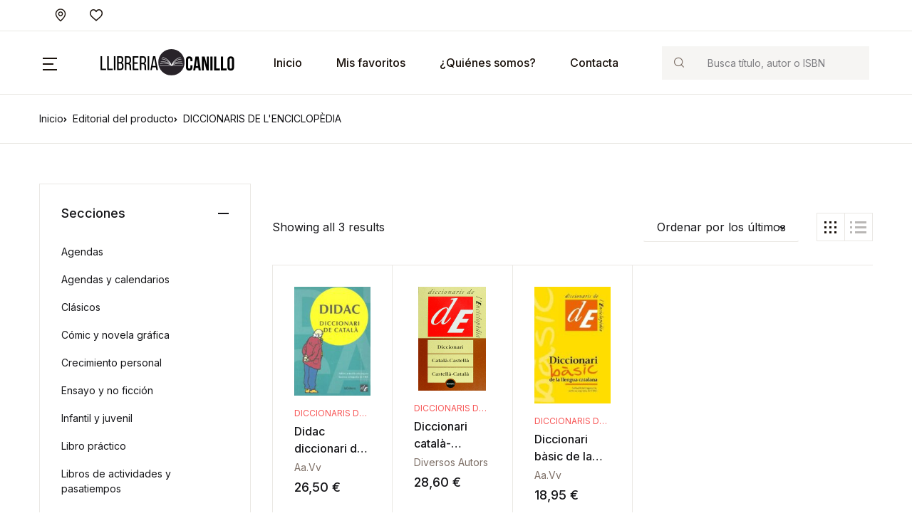

--- FILE ---
content_type: text/html; charset=UTF-8
request_url: https://llibreriacanillo.com/format/diccionaris-de-lenciclopedia/
body_size: 18899
content:
<!doctype html>
<html lang="es">
<head>
<meta charset="UTF-8">
<meta name="viewport" content="width=device-width, initial-scale=1, maximum-scale=2.0">
<link rel="profile" href="https://gmpg.org/xfn/11">

				<script>document.documentElement.className = document.documentElement.className + ' yes-js js_active js'</script>
			<title>DICCIONARIS DE L&#8217;ENCICLOPÈDIA &#8211; LLIBRERIA CANILLO</title>
<meta name='robots' content='max-image-preview:large' />
<script id="cookieyes" type="text/javascript" src="https://cdn-cookieyes.com/client_data/9229623cf9d4a7efd4bb4dc0/script.js"></script><link rel='dns-prefetch' href='//fonts.googleapis.com' />
<link rel="alternate" type="application/rss+xml" title="LLIBRERIA CANILLO &raquo; Feed" href="https://llibreriacanillo.com/feed/" />
<link rel="alternate" type="application/rss+xml" title="LLIBRERIA CANILLO &raquo; Feed de los comentarios" href="https://llibreriacanillo.com/comments/feed/" />
<link rel="alternate" type="application/rss+xml" title="LLIBRERIA CANILLO &raquo; DICCIONARIS DE L&#039;ENCICLOPÈDIA Editorial Feed" href="https://llibreriacanillo.com/format/diccionaris-de-lenciclopedia/feed/" />
<style id='wp-img-auto-sizes-contain-inline-css'>
img:is([sizes=auto i],[sizes^="auto," i]){contain-intrinsic-size:3000px 1500px}
/*# sourceURL=wp-img-auto-sizes-contain-inline-css */
</style>
<style id='wp-emoji-styles-inline-css'>

	img.wp-smiley, img.emoji {
		display: inline !important;
		border: none !important;
		box-shadow: none !important;
		height: 1em !important;
		width: 1em !important;
		margin: 0 0.07em !important;
		vertical-align: -0.1em !important;
		background: none !important;
		padding: 0 !important;
	}
/*# sourceURL=wp-emoji-styles-inline-css */
</style>
<link rel='stylesheet' id='wp-block-library-css' href='https://llibreriacanillo.com/wp-includes/css/dist/block-library/style.min.css?ver=6.9' media='all' />
<link rel='stylesheet' id='wc-blocks-style-css' href='https://llibreriacanillo.com/wp-content/plugins/woocommerce/assets/client/blocks/wc-blocks.css?ver=wc-10.4.3' media='all' />
<link rel='stylesheet' id='jquery-selectBox-css' href='https://llibreriacanillo.com/wp-content/plugins/yith-woocommerce-wishlist/assets/css/jquery.selectBox.css?ver=1.2.0' media='all' />
<link rel='stylesheet' id='woocommerce_prettyPhoto_css-css' href='//llibreriacanillo.com/wp-content/plugins/woocommerce/assets/css/prettyPhoto.css?ver=3.1.6' media='all' />
<link rel='stylesheet' id='yith-wcwl-main-css' href='https://llibreriacanillo.com/wp-content/plugins/yith-woocommerce-wishlist/assets/css/style.css?ver=4.11.0' media='all' />
<style id='yith-wcwl-main-inline-css'>
 :root { --color-add-to-wishlist-background: #333333; --color-add-to-wishlist-text: #FFFFFF; --color-add-to-wishlist-border: #333333; --color-add-to-wishlist-background-hover: #333333; --color-add-to-wishlist-text-hover: #FFFFFF; --color-add-to-wishlist-border-hover: #333333; --rounded-corners-radius: 16px; --color-add-to-cart-background: #333333; --color-add-to-cart-text: #FFFFFF; --color-add-to-cart-border: #333333; --color-add-to-cart-background-hover: #4F4F4F; --color-add-to-cart-text-hover: #FFFFFF; --color-add-to-cart-border-hover: #4F4F4F; --add-to-cart-rounded-corners-radius: 16px; --color-button-style-1-background: #333333; --color-button-style-1-text: #FFFFFF; --color-button-style-1-border: #333333; --color-button-style-1-background-hover: #4F4F4F; --color-button-style-1-text-hover: #FFFFFF; --color-button-style-1-border-hover: #4F4F4F; --color-button-style-2-background: #333333; --color-button-style-2-text: #FFFFFF; --color-button-style-2-border: #333333; --color-button-style-2-background-hover: #4F4F4F; --color-button-style-2-text-hover: #FFFFFF; --color-button-style-2-border-hover: #4F4F4F; --color-wishlist-table-background: #FFFFFF; --color-wishlist-table-text: #6d6c6c; --color-wishlist-table-border: #FFFFFF; --color-headers-background: #F4F4F4; --color-share-button-color: #FFFFFF; --color-share-button-color-hover: #FFFFFF; --color-fb-button-background: #39599E; --color-fb-button-background-hover: #595A5A; --color-tw-button-background: #45AFE2; --color-tw-button-background-hover: #595A5A; --color-pr-button-background: #AB2E31; --color-pr-button-background-hover: #595A5A; --color-em-button-background: #FBB102; --color-em-button-background-hover: #595A5A; --color-wa-button-background: #00A901; --color-wa-button-background-hover: #595A5A; --feedback-duration: 3s } 
 :root { --color-add-to-wishlist-background: #333333; --color-add-to-wishlist-text: #FFFFFF; --color-add-to-wishlist-border: #333333; --color-add-to-wishlist-background-hover: #333333; --color-add-to-wishlist-text-hover: #FFFFFF; --color-add-to-wishlist-border-hover: #333333; --rounded-corners-radius: 16px; --color-add-to-cart-background: #333333; --color-add-to-cart-text: #FFFFFF; --color-add-to-cart-border: #333333; --color-add-to-cart-background-hover: #4F4F4F; --color-add-to-cart-text-hover: #FFFFFF; --color-add-to-cart-border-hover: #4F4F4F; --add-to-cart-rounded-corners-radius: 16px; --color-button-style-1-background: #333333; --color-button-style-1-text: #FFFFFF; --color-button-style-1-border: #333333; --color-button-style-1-background-hover: #4F4F4F; --color-button-style-1-text-hover: #FFFFFF; --color-button-style-1-border-hover: #4F4F4F; --color-button-style-2-background: #333333; --color-button-style-2-text: #FFFFFF; --color-button-style-2-border: #333333; --color-button-style-2-background-hover: #4F4F4F; --color-button-style-2-text-hover: #FFFFFF; --color-button-style-2-border-hover: #4F4F4F; --color-wishlist-table-background: #FFFFFF; --color-wishlist-table-text: #6d6c6c; --color-wishlist-table-border: #FFFFFF; --color-headers-background: #F4F4F4; --color-share-button-color: #FFFFFF; --color-share-button-color-hover: #FFFFFF; --color-fb-button-background: #39599E; --color-fb-button-background-hover: #595A5A; --color-tw-button-background: #45AFE2; --color-tw-button-background-hover: #595A5A; --color-pr-button-background: #AB2E31; --color-pr-button-background-hover: #595A5A; --color-em-button-background: #FBB102; --color-em-button-background-hover: #595A5A; --color-wa-button-background: #00A901; --color-wa-button-background-hover: #595A5A; --feedback-duration: 3s } 
 :root { --color-add-to-wishlist-background: #333333; --color-add-to-wishlist-text: #FFFFFF; --color-add-to-wishlist-border: #333333; --color-add-to-wishlist-background-hover: #333333; --color-add-to-wishlist-text-hover: #FFFFFF; --color-add-to-wishlist-border-hover: #333333; --rounded-corners-radius: 16px; --color-add-to-cart-background: #333333; --color-add-to-cart-text: #FFFFFF; --color-add-to-cart-border: #333333; --color-add-to-cart-background-hover: #4F4F4F; --color-add-to-cart-text-hover: #FFFFFF; --color-add-to-cart-border-hover: #4F4F4F; --add-to-cart-rounded-corners-radius: 16px; --color-button-style-1-background: #333333; --color-button-style-1-text: #FFFFFF; --color-button-style-1-border: #333333; --color-button-style-1-background-hover: #4F4F4F; --color-button-style-1-text-hover: #FFFFFF; --color-button-style-1-border-hover: #4F4F4F; --color-button-style-2-background: #333333; --color-button-style-2-text: #FFFFFF; --color-button-style-2-border: #333333; --color-button-style-2-background-hover: #4F4F4F; --color-button-style-2-text-hover: #FFFFFF; --color-button-style-2-border-hover: #4F4F4F; --color-wishlist-table-background: #FFFFFF; --color-wishlist-table-text: #6d6c6c; --color-wishlist-table-border: #FFFFFF; --color-headers-background: #F4F4F4; --color-share-button-color: #FFFFFF; --color-share-button-color-hover: #FFFFFF; --color-fb-button-background: #39599E; --color-fb-button-background-hover: #595A5A; --color-tw-button-background: #45AFE2; --color-tw-button-background-hover: #595A5A; --color-pr-button-background: #AB2E31; --color-pr-button-background-hover: #595A5A; --color-em-button-background: #FBB102; --color-em-button-background-hover: #595A5A; --color-wa-button-background: #00A901; --color-wa-button-background-hover: #595A5A; --feedback-duration: 3s } 
 :root { --color-add-to-wishlist-background: #333333; --color-add-to-wishlist-text: #FFFFFF; --color-add-to-wishlist-border: #333333; --color-add-to-wishlist-background-hover: #333333; --color-add-to-wishlist-text-hover: #FFFFFF; --color-add-to-wishlist-border-hover: #333333; --rounded-corners-radius: 16px; --color-add-to-cart-background: #333333; --color-add-to-cart-text: #FFFFFF; --color-add-to-cart-border: #333333; --color-add-to-cart-background-hover: #4F4F4F; --color-add-to-cart-text-hover: #FFFFFF; --color-add-to-cart-border-hover: #4F4F4F; --add-to-cart-rounded-corners-radius: 16px; --color-button-style-1-background: #333333; --color-button-style-1-text: #FFFFFF; --color-button-style-1-border: #333333; --color-button-style-1-background-hover: #4F4F4F; --color-button-style-1-text-hover: #FFFFFF; --color-button-style-1-border-hover: #4F4F4F; --color-button-style-2-background: #333333; --color-button-style-2-text: #FFFFFF; --color-button-style-2-border: #333333; --color-button-style-2-background-hover: #4F4F4F; --color-button-style-2-text-hover: #FFFFFF; --color-button-style-2-border-hover: #4F4F4F; --color-wishlist-table-background: #FFFFFF; --color-wishlist-table-text: #6d6c6c; --color-wishlist-table-border: #FFFFFF; --color-headers-background: #F4F4F4; --color-share-button-color: #FFFFFF; --color-share-button-color-hover: #FFFFFF; --color-fb-button-background: #39599E; --color-fb-button-background-hover: #595A5A; --color-tw-button-background: #45AFE2; --color-tw-button-background-hover: #595A5A; --color-pr-button-background: #AB2E31; --color-pr-button-background-hover: #595A5A; --color-em-button-background: #FBB102; --color-em-button-background-hover: #595A5A; --color-wa-button-background: #00A901; --color-wa-button-background-hover: #595A5A; --feedback-duration: 3s } 
 :root { --color-add-to-wishlist-background: #333333; --color-add-to-wishlist-text: #FFFFFF; --color-add-to-wishlist-border: #333333; --color-add-to-wishlist-background-hover: #333333; --color-add-to-wishlist-text-hover: #FFFFFF; --color-add-to-wishlist-border-hover: #333333; --rounded-corners-radius: 16px; --color-add-to-cart-background: #333333; --color-add-to-cart-text: #FFFFFF; --color-add-to-cart-border: #333333; --color-add-to-cart-background-hover: #4F4F4F; --color-add-to-cart-text-hover: #FFFFFF; --color-add-to-cart-border-hover: #4F4F4F; --add-to-cart-rounded-corners-radius: 16px; --color-button-style-1-background: #333333; --color-button-style-1-text: #FFFFFF; --color-button-style-1-border: #333333; --color-button-style-1-background-hover: #4F4F4F; --color-button-style-1-text-hover: #FFFFFF; --color-button-style-1-border-hover: #4F4F4F; --color-button-style-2-background: #333333; --color-button-style-2-text: #FFFFFF; --color-button-style-2-border: #333333; --color-button-style-2-background-hover: #4F4F4F; --color-button-style-2-text-hover: #FFFFFF; --color-button-style-2-border-hover: #4F4F4F; --color-wishlist-table-background: #FFFFFF; --color-wishlist-table-text: #6d6c6c; --color-wishlist-table-border: #FFFFFF; --color-headers-background: #F4F4F4; --color-share-button-color: #FFFFFF; --color-share-button-color-hover: #FFFFFF; --color-fb-button-background: #39599E; --color-fb-button-background-hover: #595A5A; --color-tw-button-background: #45AFE2; --color-tw-button-background-hover: #595A5A; --color-pr-button-background: #AB2E31; --color-pr-button-background-hover: #595A5A; --color-em-button-background: #FBB102; --color-em-button-background-hover: #595A5A; --color-wa-button-background: #00A901; --color-wa-button-background-hover: #595A5A; --feedback-duration: 3s } 
 :root { --color-add-to-wishlist-background: #333333; --color-add-to-wishlist-text: #FFFFFF; --color-add-to-wishlist-border: #333333; --color-add-to-wishlist-background-hover: #333333; --color-add-to-wishlist-text-hover: #FFFFFF; --color-add-to-wishlist-border-hover: #333333; --rounded-corners-radius: 16px; --color-add-to-cart-background: #333333; --color-add-to-cart-text: #FFFFFF; --color-add-to-cart-border: #333333; --color-add-to-cart-background-hover: #4F4F4F; --color-add-to-cart-text-hover: #FFFFFF; --color-add-to-cart-border-hover: #4F4F4F; --add-to-cart-rounded-corners-radius: 16px; --color-button-style-1-background: #333333; --color-button-style-1-text: #FFFFFF; --color-button-style-1-border: #333333; --color-button-style-1-background-hover: #4F4F4F; --color-button-style-1-text-hover: #FFFFFF; --color-button-style-1-border-hover: #4F4F4F; --color-button-style-2-background: #333333; --color-button-style-2-text: #FFFFFF; --color-button-style-2-border: #333333; --color-button-style-2-background-hover: #4F4F4F; --color-button-style-2-text-hover: #FFFFFF; --color-button-style-2-border-hover: #4F4F4F; --color-wishlist-table-background: #FFFFFF; --color-wishlist-table-text: #6d6c6c; --color-wishlist-table-border: #FFFFFF; --color-headers-background: #F4F4F4; --color-share-button-color: #FFFFFF; --color-share-button-color-hover: #FFFFFF; --color-fb-button-background: #39599E; --color-fb-button-background-hover: #595A5A; --color-tw-button-background: #45AFE2; --color-tw-button-background-hover: #595A5A; --color-pr-button-background: #AB2E31; --color-pr-button-background-hover: #595A5A; --color-em-button-background: #FBB102; --color-em-button-background-hover: #595A5A; --color-wa-button-background: #00A901; --color-wa-button-background-hover: #595A5A; --feedback-duration: 3s } 
 :root { --color-add-to-wishlist-background: #333333; --color-add-to-wishlist-text: #FFFFFF; --color-add-to-wishlist-border: #333333; --color-add-to-wishlist-background-hover: #333333; --color-add-to-wishlist-text-hover: #FFFFFF; --color-add-to-wishlist-border-hover: #333333; --rounded-corners-radius: 16px; --color-add-to-cart-background: #333333; --color-add-to-cart-text: #FFFFFF; --color-add-to-cart-border: #333333; --color-add-to-cart-background-hover: #4F4F4F; --color-add-to-cart-text-hover: #FFFFFF; --color-add-to-cart-border-hover: #4F4F4F; --add-to-cart-rounded-corners-radius: 16px; --color-button-style-1-background: #333333; --color-button-style-1-text: #FFFFFF; --color-button-style-1-border: #333333; --color-button-style-1-background-hover: #4F4F4F; --color-button-style-1-text-hover: #FFFFFF; --color-button-style-1-border-hover: #4F4F4F; --color-button-style-2-background: #333333; --color-button-style-2-text: #FFFFFF; --color-button-style-2-border: #333333; --color-button-style-2-background-hover: #4F4F4F; --color-button-style-2-text-hover: #FFFFFF; --color-button-style-2-border-hover: #4F4F4F; --color-wishlist-table-background: #FFFFFF; --color-wishlist-table-text: #6d6c6c; --color-wishlist-table-border: #FFFFFF; --color-headers-background: #F4F4F4; --color-share-button-color: #FFFFFF; --color-share-button-color-hover: #FFFFFF; --color-fb-button-background: #39599E; --color-fb-button-background-hover: #595A5A; --color-tw-button-background: #45AFE2; --color-tw-button-background-hover: #595A5A; --color-pr-button-background: #AB2E31; --color-pr-button-background-hover: #595A5A; --color-em-button-background: #FBB102; --color-em-button-background-hover: #595A5A; --color-wa-button-background: #00A901; --color-wa-button-background-hover: #595A5A; --feedback-duration: 3s } 
 :root { --color-add-to-wishlist-background: #333333; --color-add-to-wishlist-text: #FFFFFF; --color-add-to-wishlist-border: #333333; --color-add-to-wishlist-background-hover: #333333; --color-add-to-wishlist-text-hover: #FFFFFF; --color-add-to-wishlist-border-hover: #333333; --rounded-corners-radius: 16px; --color-add-to-cart-background: #333333; --color-add-to-cart-text: #FFFFFF; --color-add-to-cart-border: #333333; --color-add-to-cart-background-hover: #4F4F4F; --color-add-to-cart-text-hover: #FFFFFF; --color-add-to-cart-border-hover: #4F4F4F; --add-to-cart-rounded-corners-radius: 16px; --color-button-style-1-background: #333333; --color-button-style-1-text: #FFFFFF; --color-button-style-1-border: #333333; --color-button-style-1-background-hover: #4F4F4F; --color-button-style-1-text-hover: #FFFFFF; --color-button-style-1-border-hover: #4F4F4F; --color-button-style-2-background: #333333; --color-button-style-2-text: #FFFFFF; --color-button-style-2-border: #333333; --color-button-style-2-background-hover: #4F4F4F; --color-button-style-2-text-hover: #FFFFFF; --color-button-style-2-border-hover: #4F4F4F; --color-wishlist-table-background: #FFFFFF; --color-wishlist-table-text: #6d6c6c; --color-wishlist-table-border: #FFFFFF; --color-headers-background: #F4F4F4; --color-share-button-color: #FFFFFF; --color-share-button-color-hover: #FFFFFF; --color-fb-button-background: #39599E; --color-fb-button-background-hover: #595A5A; --color-tw-button-background: #45AFE2; --color-tw-button-background-hover: #595A5A; --color-pr-button-background: #AB2E31; --color-pr-button-background-hover: #595A5A; --color-em-button-background: #FBB102; --color-em-button-background-hover: #595A5A; --color-wa-button-background: #00A901; --color-wa-button-background-hover: #595A5A; --feedback-duration: 3s } 
/*# sourceURL=yith-wcwl-main-inline-css */
</style>
<style id='global-styles-inline-css'>
:root{--wp--preset--aspect-ratio--square: 1;--wp--preset--aspect-ratio--4-3: 4/3;--wp--preset--aspect-ratio--3-4: 3/4;--wp--preset--aspect-ratio--3-2: 3/2;--wp--preset--aspect-ratio--2-3: 2/3;--wp--preset--aspect-ratio--16-9: 16/9;--wp--preset--aspect-ratio--9-16: 9/16;--wp--preset--color--black: #000000;--wp--preset--color--cyan-bluish-gray: #abb8c3;--wp--preset--color--white: #ffffff;--wp--preset--color--pale-pink: #f78da7;--wp--preset--color--vivid-red: #cf2e2e;--wp--preset--color--luminous-vivid-orange: #ff6900;--wp--preset--color--luminous-vivid-amber: #fcb900;--wp--preset--color--light-green-cyan: #7bdcb5;--wp--preset--color--vivid-green-cyan: #00d084;--wp--preset--color--pale-cyan-blue: #8ed1fc;--wp--preset--color--vivid-cyan-blue: #0693e3;--wp--preset--color--vivid-purple: #9b51e0;--wp--preset--color--primary: #f75454;--wp--preset--color--secondary: #161619;--wp--preset--color--primary-green: #88cf00;--wp--preset--color--primary-yellow: #fced70;--wp--preset--color--info: #17a2b8;--wp--preset--color--yellow-darker: #ffbd00;--wp--preset--color--bg-gray-200: #fff6f6;--wp--preset--color--primary-home-v-3: #041e42;--wp--preset--color--primary-indigo: #a200fc;--wp--preset--color--bg-white: #ffffff;--wp--preset--color--tangerine: #f79400;--wp--preset--color--tangerine-light: #faf4eb;--wp--preset--color--chili: #f01000;--wp--preset--color--chili-light: #f4e6e5;--wp--preset--color--carolina: #00cdef;--wp--preset--color--carolina-light: #e6f2f4;--wp--preset--color--punch: #ff8e8e;--wp--preset--color--bg-dark-1: #2d3942;--wp--preset--gradient--vivid-cyan-blue-to-vivid-purple: linear-gradient(135deg,rgb(6,147,227) 0%,rgb(155,81,224) 100%);--wp--preset--gradient--light-green-cyan-to-vivid-green-cyan: linear-gradient(135deg,rgb(122,220,180) 0%,rgb(0,208,130) 100%);--wp--preset--gradient--luminous-vivid-amber-to-luminous-vivid-orange: linear-gradient(135deg,rgb(252,185,0) 0%,rgb(255,105,0) 100%);--wp--preset--gradient--luminous-vivid-orange-to-vivid-red: linear-gradient(135deg,rgb(255,105,0) 0%,rgb(207,46,46) 100%);--wp--preset--gradient--very-light-gray-to-cyan-bluish-gray: linear-gradient(135deg,rgb(238,238,238) 0%,rgb(169,184,195) 100%);--wp--preset--gradient--cool-to-warm-spectrum: linear-gradient(135deg,rgb(74,234,220) 0%,rgb(151,120,209) 20%,rgb(207,42,186) 40%,rgb(238,44,130) 60%,rgb(251,105,98) 80%,rgb(254,248,76) 100%);--wp--preset--gradient--blush-light-purple: linear-gradient(135deg,rgb(255,206,236) 0%,rgb(152,150,240) 100%);--wp--preset--gradient--blush-bordeaux: linear-gradient(135deg,rgb(254,205,165) 0%,rgb(254,45,45) 50%,rgb(107,0,62) 100%);--wp--preset--gradient--luminous-dusk: linear-gradient(135deg,rgb(255,203,112) 0%,rgb(199,81,192) 50%,rgb(65,88,208) 100%);--wp--preset--gradient--pale-ocean: linear-gradient(135deg,rgb(255,245,203) 0%,rgb(182,227,212) 50%,rgb(51,167,181) 100%);--wp--preset--gradient--electric-grass: linear-gradient(135deg,rgb(202,248,128) 0%,rgb(113,206,126) 100%);--wp--preset--gradient--midnight: linear-gradient(135deg,rgb(2,3,129) 0%,rgb(40,116,252) 100%);--wp--preset--font-size--small: 13px;--wp--preset--font-size--medium: 20px;--wp--preset--font-size--large: 36px;--wp--preset--font-size--x-large: 42px;--wp--preset--spacing--20: 0.44rem;--wp--preset--spacing--30: 0.67rem;--wp--preset--spacing--40: 1rem;--wp--preset--spacing--50: 1.5rem;--wp--preset--spacing--60: 2.25rem;--wp--preset--spacing--70: 3.38rem;--wp--preset--spacing--80: 5.06rem;--wp--preset--shadow--natural: 6px 6px 9px rgba(0, 0, 0, 0.2);--wp--preset--shadow--deep: 12px 12px 50px rgba(0, 0, 0, 0.4);--wp--preset--shadow--sharp: 6px 6px 0px rgba(0, 0, 0, 0.2);--wp--preset--shadow--outlined: 6px 6px 0px -3px rgb(255, 255, 255), 6px 6px rgb(0, 0, 0);--wp--preset--shadow--crisp: 6px 6px 0px rgb(0, 0, 0);}:where(.is-layout-flex){gap: 0.5em;}:where(.is-layout-grid){gap: 0.5em;}body .is-layout-flex{display: flex;}.is-layout-flex{flex-wrap: wrap;align-items: center;}.is-layout-flex > :is(*, div){margin: 0;}body .is-layout-grid{display: grid;}.is-layout-grid > :is(*, div){margin: 0;}:where(.wp-block-columns.is-layout-flex){gap: 2em;}:where(.wp-block-columns.is-layout-grid){gap: 2em;}:where(.wp-block-post-template.is-layout-flex){gap: 1.25em;}:where(.wp-block-post-template.is-layout-grid){gap: 1.25em;}.has-black-color{color: var(--wp--preset--color--black) !important;}.has-cyan-bluish-gray-color{color: var(--wp--preset--color--cyan-bluish-gray) !important;}.has-white-color{color: var(--wp--preset--color--white) !important;}.has-pale-pink-color{color: var(--wp--preset--color--pale-pink) !important;}.has-vivid-red-color{color: var(--wp--preset--color--vivid-red) !important;}.has-luminous-vivid-orange-color{color: var(--wp--preset--color--luminous-vivid-orange) !important;}.has-luminous-vivid-amber-color{color: var(--wp--preset--color--luminous-vivid-amber) !important;}.has-light-green-cyan-color{color: var(--wp--preset--color--light-green-cyan) !important;}.has-vivid-green-cyan-color{color: var(--wp--preset--color--vivid-green-cyan) !important;}.has-pale-cyan-blue-color{color: var(--wp--preset--color--pale-cyan-blue) !important;}.has-vivid-cyan-blue-color{color: var(--wp--preset--color--vivid-cyan-blue) !important;}.has-vivid-purple-color{color: var(--wp--preset--color--vivid-purple) !important;}.has-black-background-color{background-color: var(--wp--preset--color--black) !important;}.has-cyan-bluish-gray-background-color{background-color: var(--wp--preset--color--cyan-bluish-gray) !important;}.has-white-background-color{background-color: var(--wp--preset--color--white) !important;}.has-pale-pink-background-color{background-color: var(--wp--preset--color--pale-pink) !important;}.has-vivid-red-background-color{background-color: var(--wp--preset--color--vivid-red) !important;}.has-luminous-vivid-orange-background-color{background-color: var(--wp--preset--color--luminous-vivid-orange) !important;}.has-luminous-vivid-amber-background-color{background-color: var(--wp--preset--color--luminous-vivid-amber) !important;}.has-light-green-cyan-background-color{background-color: var(--wp--preset--color--light-green-cyan) !important;}.has-vivid-green-cyan-background-color{background-color: var(--wp--preset--color--vivid-green-cyan) !important;}.has-pale-cyan-blue-background-color{background-color: var(--wp--preset--color--pale-cyan-blue) !important;}.has-vivid-cyan-blue-background-color{background-color: var(--wp--preset--color--vivid-cyan-blue) !important;}.has-vivid-purple-background-color{background-color: var(--wp--preset--color--vivid-purple) !important;}.has-black-border-color{border-color: var(--wp--preset--color--black) !important;}.has-cyan-bluish-gray-border-color{border-color: var(--wp--preset--color--cyan-bluish-gray) !important;}.has-white-border-color{border-color: var(--wp--preset--color--white) !important;}.has-pale-pink-border-color{border-color: var(--wp--preset--color--pale-pink) !important;}.has-vivid-red-border-color{border-color: var(--wp--preset--color--vivid-red) !important;}.has-luminous-vivid-orange-border-color{border-color: var(--wp--preset--color--luminous-vivid-orange) !important;}.has-luminous-vivid-amber-border-color{border-color: var(--wp--preset--color--luminous-vivid-amber) !important;}.has-light-green-cyan-border-color{border-color: var(--wp--preset--color--light-green-cyan) !important;}.has-vivid-green-cyan-border-color{border-color: var(--wp--preset--color--vivid-green-cyan) !important;}.has-pale-cyan-blue-border-color{border-color: var(--wp--preset--color--pale-cyan-blue) !important;}.has-vivid-cyan-blue-border-color{border-color: var(--wp--preset--color--vivid-cyan-blue) !important;}.has-vivid-purple-border-color{border-color: var(--wp--preset--color--vivid-purple) !important;}.has-vivid-cyan-blue-to-vivid-purple-gradient-background{background: var(--wp--preset--gradient--vivid-cyan-blue-to-vivid-purple) !important;}.has-light-green-cyan-to-vivid-green-cyan-gradient-background{background: var(--wp--preset--gradient--light-green-cyan-to-vivid-green-cyan) !important;}.has-luminous-vivid-amber-to-luminous-vivid-orange-gradient-background{background: var(--wp--preset--gradient--luminous-vivid-amber-to-luminous-vivid-orange) !important;}.has-luminous-vivid-orange-to-vivid-red-gradient-background{background: var(--wp--preset--gradient--luminous-vivid-orange-to-vivid-red) !important;}.has-very-light-gray-to-cyan-bluish-gray-gradient-background{background: var(--wp--preset--gradient--very-light-gray-to-cyan-bluish-gray) !important;}.has-cool-to-warm-spectrum-gradient-background{background: var(--wp--preset--gradient--cool-to-warm-spectrum) !important;}.has-blush-light-purple-gradient-background{background: var(--wp--preset--gradient--blush-light-purple) !important;}.has-blush-bordeaux-gradient-background{background: var(--wp--preset--gradient--blush-bordeaux) !important;}.has-luminous-dusk-gradient-background{background: var(--wp--preset--gradient--luminous-dusk) !important;}.has-pale-ocean-gradient-background{background: var(--wp--preset--gradient--pale-ocean) !important;}.has-electric-grass-gradient-background{background: var(--wp--preset--gradient--electric-grass) !important;}.has-midnight-gradient-background{background: var(--wp--preset--gradient--midnight) !important;}.has-small-font-size{font-size: var(--wp--preset--font-size--small) !important;}.has-medium-font-size{font-size: var(--wp--preset--font-size--medium) !important;}.has-large-font-size{font-size: var(--wp--preset--font-size--large) !important;}.has-x-large-font-size{font-size: var(--wp--preset--font-size--x-large) !important;}
/*# sourceURL=global-styles-inline-css */
</style>

<style id='classic-theme-styles-inline-css'>
/*! This file is auto-generated */
.wp-block-button__link{color:#fff;background-color:#32373c;border-radius:9999px;box-shadow:none;text-decoration:none;padding:calc(.667em + 2px) calc(1.333em + 2px);font-size:1.125em}.wp-block-file__button{background:#32373c;color:#fff;text-decoration:none}
/*# sourceURL=/wp-includes/css/classic-themes.min.css */
</style>
<link rel='stylesheet' id='bwgb-style-css-css' href='https://llibreriacanillo.com/wp-content/plugins/bookwormgb/dist/frontend_blocks.css?ver=1.1.9' media='all' />
<style id='bwgb-style-css-inline-css'>
:root {
			--content-width: 980px;
		}
/*# sourceURL=bwgb-style-css-inline-css */
</style>
<link rel='stylesheet' id='dashicons-css' href='https://llibreriacanillo.com/wp-includes/css/dashicons.min.css?ver=6.9' media='all' />
<style id='dashicons-inline-css'>
[data-font="Dashicons"]:before {font-family: 'Dashicons' !important;content: attr(data-icon) !important;speak: none !important;font-weight: normal !important;font-variant: normal !important;text-transform: none !important;line-height: 1 !important;font-style: normal !important;-webkit-font-smoothing: antialiased !important;-moz-osx-font-smoothing: grayscale !important;}
/*# sourceURL=dashicons-inline-css */
</style>
<link rel='stylesheet' id='admin-bar-css' href='https://llibreriacanillo.com/wp-includes/css/admin-bar.min.css?ver=6.9' media='all' />
<style id='admin-bar-inline-css'>

    /* Hide CanvasJS credits for P404 charts specifically */
    #p404RedirectChart .canvasjs-chart-credit {
        display: none !important;
    }
    
    #p404RedirectChart canvas {
        border-radius: 6px;
    }

    .p404-redirect-adminbar-weekly-title {
        font-weight: bold;
        font-size: 14px;
        color: #fff;
        margin-bottom: 6px;
    }

    #wpadminbar #wp-admin-bar-p404_free_top_button .ab-icon:before {
        content: "\f103";
        color: #dc3545;
        top: 3px;
    }
    
    #wp-admin-bar-p404_free_top_button .ab-item {
        min-width: 80px !important;
        padding: 0px !important;
    }
    
    /* Ensure proper positioning and z-index for P404 dropdown */
    .p404-redirect-adminbar-dropdown-wrap { 
        min-width: 0; 
        padding: 0;
        position: static !important;
    }
    
    #wpadminbar #wp-admin-bar-p404_free_top_button_dropdown {
        position: static !important;
    }
    
    #wpadminbar #wp-admin-bar-p404_free_top_button_dropdown .ab-item {
        padding: 0 !important;
        margin: 0 !important;
    }
    
    .p404-redirect-dropdown-container {
        min-width: 340px;
        padding: 18px 18px 12px 18px;
        background: #23282d !important;
        color: #fff;
        border-radius: 12px;
        box-shadow: 0 8px 32px rgba(0,0,0,0.25);
        margin-top: 10px;
        position: relative !important;
        z-index: 999999 !important;
        display: block !important;
        border: 1px solid #444;
    }
    
    /* Ensure P404 dropdown appears on hover */
    #wpadminbar #wp-admin-bar-p404_free_top_button .p404-redirect-dropdown-container { 
        display: none !important;
    }
    
    #wpadminbar #wp-admin-bar-p404_free_top_button:hover .p404-redirect-dropdown-container { 
        display: block !important;
    }
    
    #wpadminbar #wp-admin-bar-p404_free_top_button:hover #wp-admin-bar-p404_free_top_button_dropdown .p404-redirect-dropdown-container {
        display: block !important;
    }
    
    .p404-redirect-card {
        background: #2c3338;
        border-radius: 8px;
        padding: 18px 18px 12px 18px;
        box-shadow: 0 2px 8px rgba(0,0,0,0.07);
        display: flex;
        flex-direction: column;
        align-items: flex-start;
        border: 1px solid #444;
    }
    
    .p404-redirect-btn {
        display: inline-block;
        background: #dc3545;
        color: #fff !important;
        font-weight: bold;
        padding: 5px 22px;
        border-radius: 8px;
        text-decoration: none;
        font-size: 17px;
        transition: background 0.2s, box-shadow 0.2s;
        margin-top: 8px;
        box-shadow: 0 2px 8px rgba(220,53,69,0.15);
        text-align: center;
        line-height: 1.6;
    }
    
    .p404-redirect-btn:hover {
        background: #c82333;
        color: #fff !important;
        box-shadow: 0 4px 16px rgba(220,53,69,0.25);
    }
    
    /* Prevent conflicts with other admin bar dropdowns */
    #wpadminbar .ab-top-menu > li:hover > .ab-item,
    #wpadminbar .ab-top-menu > li.hover > .ab-item {
        z-index: auto;
    }
    
    #wpadminbar #wp-admin-bar-p404_free_top_button:hover > .ab-item {
        z-index: 999998 !important;
    }
    
/*# sourceURL=admin-bar-inline-css */
</style>
<style id='woocommerce-inline-inline-css'>
.woocommerce form .form-row .required { visibility: visible; }
/*# sourceURL=woocommerce-inline-inline-css */
</style>
<link rel='stylesheet' id='omw_style-css' href='https://llibreriacanillo.com/wp-content/plugins/woo-order-on-whatsapp//assets/css/style.min.css?ver=2.4.2' media='all' />
<link rel='stylesheet' id='ywctm-frontend-css' href='https://llibreriacanillo.com/wp-content/plugins/yith-woocommerce-catalog-mode/assets/css/frontend.min.css?ver=2.51.0' media='all' />
<style id='ywctm-frontend-inline-css'>
.widget.woocommerce.widget_shopping_cart{display: none !important}
/*# sourceURL=ywctm-frontend-inline-css */
</style>
<link rel='stylesheet' id='fontawesome-css' href='https://llibreriacanillo.com/wp-content/themes/bookworm/assets/vendor/font-awesome/css/fontawesome-all.min.css?ver=1.3.3' media='all' />
<link rel='stylesheet' id='flaticon-css' href='https://llibreriacanillo.com/wp-content/themes/bookworm/assets/vendor/flaticon/font/flaticon.css?ver=1.3.3' media='all' />
<link rel='stylesheet' id='animate-css' href='https://llibreriacanillo.com/wp-content/themes/bookworm/assets/vendor/animate.css/animate.css?ver=1.3.3' media='all' />
<link rel='stylesheet' id='bootstrap-select-css' href='https://llibreriacanillo.com/wp-content/themes/bookworm/assets/vendor/bootstrap-select/dist/css/bootstrap-select.min.css?ver=1.3.3' media='all' />
<link rel='stylesheet' id='slick-css' href='https://llibreriacanillo.com/wp-content/themes/bookworm/assets/vendor/slick-carousel/slick/slick.css?ver=1.3.3' media='all' />
<link rel='stylesheet' id='m-custom-scrollbar-css' href='https://llibreriacanillo.com/wp-content/themes/bookworm/assets/vendor/malihu-custom-scrollbar-plugin/jquery.mCustomScrollbar.css?ver=1.3.3' media='all' />
<link rel='stylesheet' id='fancybox-css' href='https://llibreriacanillo.com/wp-content/themes/bookworm/assets/vendor/fancybox/jquery.fancybox.css?ver=1.3.3' media='all' />
<link rel='stylesheet' id='cubeportfolio-css' href='https://llibreriacanillo.com/wp-content/themes/bookworm/assets/vendor/cubeportfolio/css/cubeportfolio.min.css?ver=1.3.3' media='all' />
<link rel='stylesheet' id='bookworm-icons-css' href='https://llibreriacanillo.com/wp-content/themes/bookworm/assets/css/bookworm-icons.css?ver=1.3.3' media='screen' />
<link rel='stylesheet' id='bookworm-style-css' href='https://llibreriacanillo.com/wp-content/themes/bookworm/style.css?ver=1.3.3' media='all' />
<link rel='stylesheet' id='bookworm-color-css' href='https://llibreriacanillo.com/wp-content/themes/bookworm/assets/css/colors/red.css?ver=1.3.3' media='all' />
<link rel='stylesheet' id='bookworm-fonts-css' href='https://fonts.googleapis.com/css2?family=Inter%3Awght%40400%3B500%3B700&#038;display=swap&#038;ver=1.3.3' media='all' />
<script src="https://llibreriacanillo.com/wp-includes/js/dist/vendor/react.min.js?ver=18.3.1.1" id="react-js"></script>
<script src="https://llibreriacanillo.com/wp-includes/js/dist/vendor/react-dom.min.js?ver=18.3.1.1" id="react-dom-js"></script>
<script src="https://llibreriacanillo.com/wp-includes/js/dist/escape-html.min.js?ver=6561a406d2d232a6fbd2" id="wp-escape-html-js"></script>
<script src="https://llibreriacanillo.com/wp-includes/js/dist/element.min.js?ver=6a582b0c827fa25df3dd" id="wp-element-js"></script>
<script src="https://llibreriacanillo.com/wp-includes/js/jquery/jquery.min.js?ver=3.7.1" id="jquery-core-js"></script>
<script src="https://llibreriacanillo.com/wp-includes/js/jquery/jquery-migrate.min.js?ver=3.4.1" id="jquery-migrate-js"></script>
<script src="https://llibreriacanillo.com/wp-content/themes/bookworm/assets/vendor/slick-carousel/slick/slick.min.js?ver=1.3.3" id="slick-js"></script>
<script src="https://llibreriacanillo.com/wp-content/themes/bookworm/assets/vendor/popper.js/dist/umd/popper.min.js?ver=1.3.3" id="popper-js"></script>
<script src="https://llibreriacanillo.com/wp-content/themes/bookworm/assets/vendor/bootstrap/bootstrap.min.js?ver=1.3.3" id="bootstrap-js"></script>
<script src="https://llibreriacanillo.com/wp-content/themes/bookworm/assets/js/hs.core.js?ver=1.3.3" id="hs-core-js"></script>
<script src="https://llibreriacanillo.com/wp-content/themes/bookworm/assets/js/components/hs.slick-carousel.js?ver=1.3.3" id="hs-slick-carousel-js"></script>
<script src="https://llibreriacanillo.com/wp-content/themes/bookworm/assets/vendor/jquery.countdown.min.js?ver=1.3.3" id="jquery-countdown-js"></script>
<script src="https://llibreriacanillo.com/wp-content/themes/bookworm/assets/js/components/hs.countdown.js?ver=1.3.3" id="hs-countdown-js"></script>
<script id="bwgb-block-frontend-js-js-extra">
var bookwormgb = {"ajaxUrl":"https://llibreriacanillo.com/wp-admin/admin-ajax.php","srcUrl":"https://llibreriacanillo.com/wp-content/plugins/bookwormgb","contentWidth":"980","i18n":"bookwormgb","disabledBlocks":[],"nonce":"f3087fa29f","devMode":"","cdnUrl":"https://d3gt1urn7320t9.cloudfront.net","wpRegisteredSidebars":"{\"cs-1\":{\"name\":\"Footer Contact Widget\",\"id\":\"cs-1\",\"description\":\"Widgets added here will appear in footer with contact details\",\"class\":\"\",\"before_widget\":\"\",\"after_widget\":\"\",\"before_title\":\"\",\"after_title\":\"\",\"before_sidebar\":\"\",\"after_sidebar\":\"\",\"show_in_rest\":false,\"cs-key\":0},\"cs-2\":{\"name\":\"Footer Contact Widget 12\",\"id\":\"cs-2\",\"description\":\"\",\"class\":\"\",\"before_widget\":\"\",\"after_widget\":\"\",\"before_title\":\"\",\"after_title\":\"\",\"before_sidebar\":\"\",\"after_sidebar\":\"\",\"show_in_rest\":false,\"cs-key\":1},\"cs-3\":{\"name\":\"Footer v13 Column 1\",\"id\":\"cs-3\",\"description\":\"\",\"class\":\"\",\"before_widget\":\"\",\"after_widget\":\"\",\"before_title\":\"\",\"after_title\":\"\",\"before_sidebar\":\"\",\"after_sidebar\":\"\",\"show_in_rest\":false,\"cs-key\":2},\"cs-4\":{\"name\":\"Footer v13 Column 2\",\"id\":\"cs-4\",\"description\":\"\",\"class\":\"\",\"before_widget\":\"\",\"after_widget\":\"\",\"before_title\":\"\",\"after_title\":\"\",\"before_sidebar\":\"\",\"after_sidebar\":\"\",\"show_in_rest\":false,\"cs-key\":3},\"cs-5\":{\"name\":\"Footer v13 Column 3\",\"id\":\"cs-5\",\"description\":\"\",\"class\":\"\",\"before_widget\":\"\",\"after_widget\":\"\",\"before_title\":\"\",\"after_title\":\"\",\"before_sidebar\":\"\",\"after_sidebar\":\"\",\"show_in_rest\":false,\"cs-key\":4},\"cs-6\":{\"name\":\"Footer v13 Column 4\",\"id\":\"cs-6\",\"description\":\"\",\"class\":\"\",\"before_widget\":\"\",\"after_widget\":\"\",\"before_title\":\"\",\"after_title\":\"\",\"before_sidebar\":\"\",\"after_sidebar\":\"\",\"show_in_rest\":false,\"cs-key\":5},\"cs-7\":{\"name\":\"Footer v4 Column 4\",\"id\":\"cs-7\",\"description\":\"\",\"class\":\"\",\"before_widget\":\"\",\"after_widget\":\"\",\"before_title\":\"\",\"after_title\":\"\",\"before_sidebar\":\"\",\"after_sidebar\":\"\",\"show_in_rest\":false,\"cs-key\":6},\"cs-8\":{\"name\":\"Footer v8 Column 1\",\"id\":\"cs-8\",\"description\":\"\",\"class\":\"\",\"before_widget\":\"\",\"after_widget\":\"\",\"before_title\":\"\",\"after_title\":\"\",\"before_sidebar\":\"\",\"after_sidebar\":\"\",\"show_in_rest\":false,\"cs-key\":7},\"cs-9\":{\"name\":\"Footer v8 Column 2\",\"id\":\"cs-9\",\"description\":\"\",\"class\":\"\",\"before_widget\":\"\",\"after_widget\":\"\",\"before_title\":\"\",\"after_title\":\"\",\"before_sidebar\":\"\",\"after_sidebar\":\"\",\"show_in_rest\":false,\"cs-key\":8},\"cs-10\":{\"name\":\"Footer v8 Column 3\",\"id\":\"cs-10\",\"description\":\"\",\"class\":\"\",\"before_widget\":\"\",\"after_widget\":\"\",\"before_title\":\"\",\"after_title\":\"\",\"before_sidebar\":\"\",\"after_sidebar\":\"\",\"show_in_rest\":false,\"cs-key\":9},\"cs-11\":{\"name\":\"Footer v8 Column 4\",\"id\":\"cs-11\",\"description\":\"\",\"class\":\"\",\"before_widget\":\"\",\"after_widget\":\"\",\"before_title\":\"\",\"after_title\":\"\",\"before_sidebar\":\"\",\"after_sidebar\":\"\",\"show_in_rest\":false,\"cs-key\":10},\"sidebar-shop\":{\"name\":\"Shop Sidebar\",\"id\":\"sidebar-shop\",\"description\":\"\",\"class\":\"\",\"before_widget\":\"\u003Cdiv id=\\\"%1$s\\\" class=\\\"widget border p-4d875 %2$s\\\"\u003E\",\"after_widget\":\"\u003C\\/div\u003E\",\"before_title\":\"\u003Cdiv class=\\\"widget-head\\\"\u003E\u003Ch3 class=\\\"widget-title font-weight-medium font-size-3 mb-4\\\"\u003E\",\"after_title\":\"\u003C\\/h3\u003E\u003C\\/div\u003E\",\"before_sidebar\":\"\",\"after_sidebar\":\"\",\"show_in_rest\":false},\"sidebar-single\":{\"name\":\"Single Sidebar\",\"id\":\"sidebar-single\",\"description\":\"\",\"class\":\"\",\"before_widget\":\"\u003Cdiv id=\\\"%1$s\\\" class=\\\"widget p-4d875 border mb-5 %2$s\\\"\u003E\",\"after_widget\":\"\u003C\\/div\u003E\",\"before_title\":\"\u003Ch3 class=\\\"widget-title font-weight-medium font-size-3\\\"\u003E\",\"after_title\":\"\u003C\\/h3\u003E\",\"before_sidebar\":\"\",\"after_sidebar\":\"\",\"show_in_rest\":false},\"blog-sidebar\":{\"name\":\"Blog Sidebar\",\"id\":\"blog-sidebar\",\"description\":\"\",\"class\":\"\",\"before_widget\":\"\u003Cdiv id=\\\"%1$s\\\" class=\\\"widget border p-4d875 %2$s\\\"\u003E\",\"after_widget\":\"\u003C\\/div\u003E\",\"before_title\":\"\u003Cdiv class=\\\"widget-head\\\"\u003E\u003Ch3 class=\\\"widget-title font-weight-medium font-size-3 mb-4\\\"\u003E\",\"after_title\":\"\u003C\\/h3\u003E\u003C\\/div\u003E\",\"before_sidebar\":\"\",\"after_sidebar\":\"\",\"show_in_rest\":false},\"footer-1\":{\"name\":\"Footer Column 1\",\"id\":\"footer-1\",\"description\":\"Widgets added here will appear in column 1 of the footer.\",\"class\":\"\",\"before_widget\":\"\u003Cdiv id=\\\"%1$s\\\" class=\\\"widget %2$s mb-6 mb-lg-8\\\"\u003E\",\"after_widget\":\"\u003C\\/div\u003E\",\"before_title\":\"\u003Ch4 class=\\\"widget-title font-size-3 font-weight-medium mb-2 mb-xl-5 pb-xl-1\\\"\u003E\",\"after_title\":\"\u003C\\/h4\u003E\",\"before_sidebar\":\"\",\"after_sidebar\":\"\",\"show_in_rest\":false},\"footer-2\":{\"name\":\"Footer Column 2\",\"id\":\"footer-2\",\"description\":\"Widgets added here will appear in column 2 of the footer.\",\"class\":\"\",\"before_widget\":\"\u003Cdiv id=\\\"%1$s\\\" class=\\\"widget %2$s mb-6 mb-lg-8\\\"\u003E\",\"after_widget\":\"\u003C\\/div\u003E\",\"before_title\":\"\u003Ch4 class=\\\"widget-title font-size-3 font-weight-medium mb-2 mb-xl-5 pb-xl-1\\\"\u003E\",\"after_title\":\"\u003C\\/h4\u003E\",\"before_sidebar\":\"\",\"after_sidebar\":\"\",\"show_in_rest\":false},\"footer-3\":{\"name\":\"Footer Column 3\",\"id\":\"footer-3\",\"description\":\"Widgets added here will appear in column 3 of the footer.\",\"class\":\"\",\"before_widget\":\"\u003Cdiv id=\\\"%1$s\\\" class=\\\"widget %2$s mb-6 mb-lg-8\\\"\u003E\",\"after_widget\":\"\u003C\\/div\u003E\",\"before_title\":\"\u003Ch4 class=\\\"widget-title font-size-3 font-weight-medium mb-2 mb-xl-5 pb-xl-1\\\"\u003E\",\"after_title\":\"\u003C\\/h4\u003E\",\"before_sidebar\":\"\",\"after_sidebar\":\"\",\"show_in_rest\":false},\"footer-4\":{\"name\":\"Footer Column 4\",\"id\":\"footer-4\",\"description\":\"Widgets added here will appear in column 4 of the footer.\",\"class\":\"\",\"before_widget\":\"\u003Cdiv id=\\\"%1$s\\\" class=\\\"widget %2$s mb-6 mb-lg-8\\\"\u003E\",\"after_widget\":\"\u003C\\/div\u003E\",\"before_title\":\"\u003Ch4 class=\\\"widget-title font-size-3 font-weight-medium mb-2 mb-xl-5 pb-xl-1\\\"\u003E\",\"after_title\":\"\u003C\\/h4\u003E\",\"before_sidebar\":\"\",\"after_sidebar\":\"\",\"show_in_rest\":false},\"footer-5\":{\"name\":\"Footer Column 5\",\"id\":\"footer-5\",\"description\":\"Widgets added here will appear in column 5 of the footer. This widget area is available in Footer v2 only\",\"class\":\"\",\"before_widget\":\"\u003Cdiv id=\\\"%1$s\\\" class=\\\"widget %2$s mb-6 mb-lg-8\\\"\u003E\",\"after_widget\":\"\u003C\\/div\u003E\",\"before_title\":\"\u003Ch4 class=\\\"widget-title font-size-3 font-weight-medium mb-2 mb-xl-5 pb-xl-1\\\"\u003E\",\"after_title\":\"\u003C\\/h4\u003E\",\"before_sidebar\":\"\",\"after_sidebar\":\"\",\"show_in_rest\":false}}","locale":"es_ES","paletteColor":[[{"name":"Primary","slug":"primary","color":"#f75454"},{"name":"Secondary","slug":"secondary","color":"#161619"},{"name":"Primary Green","slug":"primary-green","color":"#88cf00"},{"name":"Primary Yellow","slug":"primary-yellow","color":"#fced70"},{"name":"Info","slug":"info","color":"#17a2b8"},{"name":"Yellow Darker","slug":"yellow-darker","color":"#ffbd00"},{"name":"Bg Gray 200","slug":"bg-gray-200","color":"#fff6f6"},{"name":"Primary Home v3","slug":"primary-home-v3","color":"#041e42"},{"name":"Primary Indigo","slug":"primary-indigo","color":"#a200fc"},{"name":"White","slug":"bg-white","color":"#ffffff"},{"name":"Tangerine","slug":"tangerine","color":"#f79400"},{"name":"Tangerine Light","slug":"tangerine-light","color":"#faf4eb"},{"name":"Chili","slug":"chili","color":"#f01000"},{"name":"Chili Light","slug":"chili-light","color":"#f4e6e5"},{"name":"Carolina","slug":"carolina","color":"#00cdef"},{"name":"Carolina Light","slug":"carolina-light","color":"#e6f2f4"},{"name":"Punch","slug":"punch","color":"#ff8e8e"},{"name":"Bg Dark 1","slug":"bg-dark-1","color":"#2d3942"},{"name":"Pale Pink","slug":"pale-pink","color":"#f78da7"}]],"primaryColor":"#2091e1","isYithCompareActive":"","isYithWcWlActive":"1","isWoocommerceActive":"1","isRTL":""};
//# sourceURL=bwgb-block-frontend-js-js-extra
</script>
<script src="https://llibreriacanillo.com/wp-content/plugins/bookwormgb/dist/frontend_blocks.js?ver=1.1.9" id="bwgb-block-frontend-js-js"></script>
<script src="https://llibreriacanillo.com/wp-content/plugins/woocommerce/assets/js/jquery-blockui/jquery.blockUI.min.js?ver=2.7.0-wc.10.4.3" id="wc-jquery-blockui-js" defer data-wp-strategy="defer"></script>
<script id="wc-add-to-cart-js-extra">
var wc_add_to_cart_params = {"ajax_url":"/wp-admin/admin-ajax.php","wc_ajax_url":"/?wc-ajax=%%endpoint%%","i18n_view_cart":"Ver carrito","cart_url":"https://llibreriacanillo.com/cart-2/","is_cart":"","cart_redirect_after_add":"no"};
//# sourceURL=wc-add-to-cart-js-extra
</script>
<script src="https://llibreriacanillo.com/wp-content/plugins/woocommerce/assets/js/frontend/add-to-cart.min.js?ver=10.4.3" id="wc-add-to-cart-js" defer data-wp-strategy="defer"></script>
<script src="https://llibreriacanillo.com/wp-content/plugins/woocommerce/assets/js/js-cookie/js.cookie.min.js?ver=2.1.4-wc.10.4.3" id="wc-js-cookie-js" defer data-wp-strategy="defer"></script>
<script id="woocommerce-js-extra">
var woocommerce_params = {"ajax_url":"/wp-admin/admin-ajax.php","wc_ajax_url":"/?wc-ajax=%%endpoint%%","i18n_password_show":"Mostrar contrase\u00f1a","i18n_password_hide":"Ocultar contrase\u00f1a"};
//# sourceURL=woocommerce-js-extra
</script>
<script src="https://llibreriacanillo.com/wp-content/plugins/woocommerce/assets/js/frontend/woocommerce.min.js?ver=10.4.3" id="woocommerce-js" defer data-wp-strategy="defer"></script>
<link rel="https://api.w.org/" href="https://llibreriacanillo.com/wp-json/" /><link rel="EditURI" type="application/rsd+xml" title="RSD" href="https://llibreriacanillo.com/xmlrpc.php?rsd" />
<meta name="generator" content="WordPress 6.9" />
<meta name="generator" content="WooCommerce 10.4.3" />
	<noscript><style>.woocommerce-product-gallery{ opacity: 1 !important; }</style></noscript>
	<link rel="icon" href="https://llibreriacanillo.com/wp-content/uploads/2023/08/302181293_508105944648298_9072732193741359262_n-100x100.jpg" sizes="32x32" />
<link rel="icon" href="https://llibreriacanillo.com/wp-content/uploads/2023/08/302181293_508105944648298_9072732193741359262_n-250x250.jpg" sizes="192x192" />
<link rel="apple-touch-icon" href="https://llibreriacanillo.com/wp-content/uploads/2023/08/302181293_508105944648298_9072732193741359262_n-250x250.jpg" />
<meta name="msapplication-TileImage" content="https://llibreriacanillo.com/wp-content/uploads/2023/08/302181293_508105944648298_9072732193741359262_n.jpg" />
		<style id="wp-custom-css">
			.ml-2, .mx-2 {
    margin-left: 0rem !important;
}
a.js-minus.text-dark {display:none;}
a.js-plus.text-dark {display:none;}

h1, h2, h3, h4, h5, h6, .h1, .h2, .h3, .h4, .h5, .h6 {
    margin-bottom: 2.3rem;

wishlist-title-with-form {
    display:none;
    visibility:hidden;
    display: none;
    align-items: flex-start;
    flex-direction: column;
    padding: 30px 0;}
	


	

	
	
	
	
	
	
	
	
	



	
	







		</style>
		</head>

<body class="archive tax-pa_format term-diccionaris-de-lenciclopedia term-4477 wp-custom-logo wp-theme-bookworm theme-bookworm woocommerce woocommerce-page woocommerce-no-js woocommerce-active left-sidebar">


<header id="site-header" class="site-header site-header__v1">
    <div class="topbar border-bottom">
            <div class="container-fluid px-2 px-md-5 px-xl-8d75">
                <div class="topbar__nav d-md-flex justify-content-between align-items-center">
                    
                                            <div class="topbar__nav--right nav mr-md-n3">
                            <ul class="header-icons-links nav justify-content-end">                        <li class="nav-item d-none d-md-block">
                            <a href="https://llibreriacanillo.com/libros/" class="nav-link link-black-100 font-size-3 px-3">
                                                                                                    <i class="flaticon-pin font-size-3"></i>
                                                                                            </a>
                        </li>
                                                <li class="nav-item d-none d-md-block font-size-4">
                            <a href="https://llibreriacanillo.com/wishlist/" class="nav-link link-black-100 font-size-3 px-3 pr-0">
                                                                                                    <i class="flaticon-heart font-size-3"></i>
                                                                                            </a>
                        </li>
                        </ul>                        </div>
                                   </div>
            </div>
        </div><div class="masthead border-bottom position-relative navbar-sticky" style="margin-bottom: -1px;">
            <div class="container-fluid px-3 px-md-5 px-xl-8d75 py-2 py-md-0">
                <div class="d-flex align-items-center position-relative flex-wrap">
                    <div class="offcanvas-toggler mr-4 mr-lg-8">
                <a id="offcanvasNavToggler" href="javascript:;" role="button" class="cat-menu text-dark"
                    aria-controls="offcanvasNav"
                    aria-haspopup="true"
                    aria-expanded="false"
                    data-unfold-event="click"
                    data-unfold-hide-on-scroll="false"
                    data-unfold-target="#offcanvasNav"
                    data-unfold-type="css-animation"
                    data-unfold-overlay='{
                        "className": "u-sidebar-bg-overlay",
                        "background": "rgba(0, 0, 0, .7)",
                        "animationSpeed": 100
                    }'
                    data-unfold-animation-in='fadeInLeft'
                    data-unfold-animation-out='fadeOutLeft'
                    data-unfold-duration="100"
                >
                                            <svg width="20px" height="18px">
                            <path fill-rule="evenodd"  fill="rgb(25, 17, 11)" d="M-0.000,-0.000 L20.000,-0.000 L20.000,2.000 L-0.000,2.000 L-0.000,-0.000 Z"/>
                            <path fill-rule="evenodd"  fill="rgb(25, 17, 11)" d="M-0.000,8.000 L15.000,8.000 L15.000,10.000 L-0.000,10.000 L-0.000,8.000 Z"/>
                            <path fill-rule="evenodd"  fill="rgb(25, 17, 11)" d="M-0.000,16.000 L20.000,16.000 L20.000,18.000 L-0.000,18.000 L-0.000,16.000 Z"/>
                        </svg>
                                                        </a>
                                            </div><div class="site-branding pr-md-4">
            <a href="https://llibreriacanillo.com/" class="custom-logo-link" rel="home"><img width="200" height="40" src="https://llibreriacanillo.com/wp-content/uploads/2023/11/Diseno-sin-titulo-7.png" class="custom-logo" alt="LLIBRERIA CANILLO" decoding="async" srcset="https://llibreriacanillo.com/wp-content/uploads/2023/11/Diseno-sin-titulo-7.png 200w, https://llibreriacanillo.com/wp-content/uploads/2023/11/Diseno-sin-titulo-7-150x30.png 150w" sizes="(max-width: 200px) 100vw, 200px" /></a>        </div><div class="site-navigation mr-auto d-none d-xl-block">
            <ul id="menu-primary-menu" class="nav"><li  id="menu-item-169" class="menu-item menu-item-type-custom menu-item-object-custom menu-item-169 nav-item"><a title="Inicio" href="http://murgnso.cluster027.hosting.ovh.net/" class=" nav-link link-black-100 mx-4 px-0 py-5 font-weight-medium">Inicio</a></li>
<li  id="menu-item-18119" class="menu-item menu-item-type-post_type menu-item-object-page menu-item-18119 nav-item"><a title="Mis favoritos" href="https://llibreriacanillo.com/wishlist/" class=" nav-link link-black-100 mx-4 px-0 py-5 font-weight-medium">Mis favoritos</a></li>
<li  id="menu-item-3439" class="menu-item menu-item-type-post_type menu-item-object-page menu-item-3439 nav-item"><a title="¿Quiénes somos?" href="https://llibreriacanillo.com/quienes-somos-2/" class=" nav-link link-black-100 mx-4 px-0 py-5 font-weight-medium">¿Quiénes somos?</a></li>
<li  id="menu-item-18132" class="menu-item menu-item-type-post_type menu-item-object-page menu-item-18132 nav-item"><a title="Contacta" href="https://llibreriacanillo.com/libros/" class=" nav-link link-black-100 mx-4 px-0 py-5 font-weight-medium">Contacta</a></li>
</ul>        </div><div class="site-search ml-xl-0 ml-md-auto w-r-100">
                            <form method="get" id="searchform" action="https://llibreriacanillo.com/" class="form-inline my-2 my-xl-0">
                    <label for="s" class="sr-only">Search</label>
                    <div class="input-group">
                        <div class="input-group-prepend">
                            <i class="glph-icon flaticon-loupe input-group-text py-2d75 bg-white-100 border-white-100"></i>
                        </div>
                        <input type="text" class="form-control bg-white-100 min-width-380 py-2d75 height-4 border-white-100" name="s" id="s" placeholder="Busca título, autor o ISBN" />
                        <input type="hidden" id="search-param" name="post_type" value="product" />
                    </div>
                    <input type="submit" class="submit btn btn-outline-success my-2 my-sm-0 sr-only" name="submit" id="searchsubmit" value="Busca título, autor o ISBN" />
                </form>
                    </div>                </div>
            </div>
        </div></header>
<aside id="offcanvasNav" class="u-sidebar u-sidebar__md u-sidebar--left" aria-labelledby="offcanvasNavToggler">
                <div class="u-sidebar__scroller js-scrollbar">
                    <div class="u-sidebar__container">
                        <div class="u-header-sidebar__footer-offset">
                            <div class="u-sidebar__body">
                                <div class="u-sidebar__content u-header-sidebar__content">
                                    <header class="border-bottom px-4 px-md-5 py-4 d-flex align-items-center justify-content-between">
                                        <h2 class="font-size-3 mb-0">Nuestro catálogo</h2>
                                        <div class="d-flex align-items-center">
                                            <button type="button" class="close ml-auto"
                                                aria-controls="offcanvasNav"
                                                aria-haspopup="true"
                                                aria-expanded="false"
                                                data-unfold-event="click"
                                                data-unfold-hide-on-scroll="false"
                                                data-unfold-target="#offcanvasNav"
                                                data-unfold-type="css-animation"
                                                data-unfold-animation-in='fadeInLeft'
                                                data-unfold-animation-out='fadeOutLeft'
                                                data-unfold-duration="500">
                                                <span aria-hidden="true"><i class="fas fa-times ml-2"></i></span>
                                            </button>
                                        </div>
                                    </header>
                                    <div class="border-bottom">
                                        <div class="zeynep pt-4"><div class="menu-secciones-container"><ul id="menu-secciones" class="menu"><li  id="menu-item-11589" class="menu-item menu-item-type-taxonomy menu-item-object-product_cat"><a title="Literatura y ficción" href="https://llibreriacanillo.com/product-category/literatura-y-ficcion/">Literatura y ficción</a></li>
<li  id="menu-item-11588" class="menu-item menu-item-type-taxonomy menu-item-object-product_cat"><a title="Ensayo y no ficción" href="https://llibreriacanillo.com/product-category/ensayo-y-no-ficcion/">Ensayo y no ficción</a></li>
<li  id="menu-item-18350" class="menu-item menu-item-type-taxonomy menu-item-object-product_cat"><a title="Crecimiento personal" href="https://llibreriacanillo.com/product-category/crecimiento-personal/">Crecimiento personal</a></li>
<li  id="menu-item-11590" class="menu-item menu-item-type-taxonomy menu-item-object-product_cat"><a title="Infantil y juvenil" href="https://llibreriacanillo.com/product-category/infantil-y-juvenil/">Infantil y juvenil</a></li>
<li  id="menu-item-11623" class="menu-item menu-item-type-taxonomy menu-item-object-product_cat"><a title="Cómic y novela gráfica" href="https://llibreriacanillo.com/product-category/comic-y-novela-grafica/">Cómic y novela gráfica</a></li>
<li  id="menu-item-20913" class="menu-item menu-item-type-taxonomy menu-item-object-product_cat"><a title="Libro práctico" href="https://llibreriacanillo.com/product-category/libro-practico/">Libro práctico</a></li>
<li  id="menu-item-20915" class="menu-item menu-item-type-post_type menu-item-object-page"><a title="Mis favoritos" href="https://llibreriacanillo.com/wishlist/">Mis favoritos</a></li>
<li  id="menu-item-39554" class="menu-item menu-item-type-post_type menu-item-object-page"><a title="Contacta" href="https://llibreriacanillo.com/libros/">Contacta</a></li>
</ul></div>                                        </div>
                                    </div>
                                </div>
                            </div>
                        </div>
                    </div>
                </div>
            </aside>        <aside id="registerLoginForm" class="u-sidebar u-sidebar__lg" aria-labelledby="sidebarNavToggler-my_account">
            <div class="u-sidebar__scroller">
                <div class="u-sidebar__container">
                    <div class="u-header-sidebar__footer-offset">
                        <div class="d-flex align-items-center position-absolute top-0 right-0 z-index-2 mt-5 mr-md-6 mr-4">
                            <button type="button" class="close ml-auto"
                                aria-controls="registerLoginForm"
                                aria-haspopup="true"
                                aria-expanded="false"
                                data-unfold-event="click"
                                data-unfold-hide-on-scroll="false"
                                data-unfold-target="#registerLoginForm"
                                data-unfold-type="css-animation"
                                data-unfold-animation-in=''
                                data-unfold-animation-out=''
                                data-unfold-duration="500">
                                <span aria-hidden="true">Close <i class="fas fa-times ml-2"></i></span>
                            </button>
                        </div>
                        <div class="js-scrollbar u-sidebar__body">
                            <div class="u-sidebar__content u-header-sidebar__content">
                                <div class="u-sidebar__content--inner u-header-sidebar__content--inner">
                                    <div id="login" data-target-group="idForm">
                                        <header class="border-bottom px-4 px-md-6 py-4">
                                            <h2 class="font-size-3 mb-0 d-flex align-items-center"><i class="flaticon-user mr-3 font-size-5"></i>Account</h2>
                                        </header>
                                        <form class="woocommerce-form woocommerce-form-login login p-4 p-md-6" method="post">

    
    
    <div class="form-group mb-4">
        <div class="js-form-message js-focus-state">
            <label class="form-label" for="username">Username or email *</label>
            <input type="text" class="form-control rounded-0 height-4 px-4" name="username" id="username" autocomplete="username" aria-label="" required>
        </div>
    </div>

    <div class="form-group mb-4">
        <div class="js-form-message js-focus-state">
            <label class="form-label" for="password">Password *</label>
            <input type="password" class="form-control rounded-0 height-4 px-4" name="password" id="password" autocomplete="current-password" aria-label="" required>
        </div>
    </div>

    
    <div class="d-flex justify-content-between mb-5 align-items-center">
        <div class="js-form-message">
            <div class="woocommerce-form-login__rememberme custom-control custom-checkbox d-flex align-items-center text-muted">
                <input type="checkbox" class="custom-control-input" id="rememberme" name="rememberme" value="forever">
                <label class="custom-control-label" for="rememberme">
                    <span class="font-size-2 text-secondary-gray-700">
                        Remember me                    </span>
                </label>
            </div>
        </div>

        <a class="lost_password js-animation-link text-dark font-size-2 t-d-u link-muted font-weight-medium" href="javascript:;"
        data-target="#forgotPassword"
        data-link-group="idForm"
        data-animation-in="fadeIn">
            Forgot Password?        </a>
    </div>

    <div class="mb-4d75">
        <input type="hidden" name="redirect" value="" />
        <button type="submit" class="woocommerce-form-login__submit btn btn-block py-3 rounded-0 btn-dark" name="login" value="Sign In">Sign In</button>
    </div>

            <div class="mb-2">
            <a href="javascript:;" class="js-animation-link btn btn-block py-3 rounded-0 btn-outline-dark font-weight-medium"
            data-target="#signup"
            data-link-group="idForm"
            data-animation-in="fadeIn">
                Create Account            </a>
        </div>
    
    
    <input type="hidden" id="woocommerce-login-nonce" name="woocommerce-login-nonce" value="e2dd2dee81" /><input type="hidden" name="_wp_http_referer" value="/format/diccionaris-de-lenciclopedia/" />
</form>
                                    </div>
                                                                            <div id="signup" style="display: none; opacity: 0;" data-target-group="idForm">
                                            <header class="border-bottom px-4 px-md-6 py-4">
                                                <h2 class="font-size-3 mb-0 d-flex align-items-center"><i class="flaticon-resume mr-3 font-size-5"></i>Create Account</h2>
                                            </header>
                                            <form method="post" class="woocommerce-form woocommerce-form-register register p-4 p-md-6"  >

            
            
            <div class="form-group mb-4">
                <div class="js-form-message js-focus-state">
                    <label id="reg_emailLabel" class="form-label" for="reg_email1">Email *</label>
                    <input type="email" class="woocommerce-Input woocommerce-Input--text input-text form-control rounded-0 height-4 px-4" name="email" id="reg_email1" autocomplete="email" value="" aria-label="" aria-describedby="reg_emailLabel" required>
                </div>
            </div>

            
                <p class="font-size-sm text-muted">A password will be sent to your email address.</p>

            
            <wc-order-attribution-inputs></wc-order-attribution-inputs><div class="woocommerce-privacy-policy-text"><p>Your personal data will be used to support your experience throughout this website, to manage access to your account, and for other purposes described in our <a href="https://llibreriacanillo.com/?page_id=3" class="woocommerce-privacy-policy-link" target="_blank">política de privacidad</a>.</p>
</div>
            <div class="mb-3">
                <button type="submit" class="btn btn-block py-3 rounded-0 btn-dark" name="register" value="Register">Create Account</button>
            </div>

            <div class="text-center mb-4">
                <span class="small text-muted">Already have an account?</span>
                <a class="js-animation-link small" href="javascript:;"
                    data-target="#login"
                    data-link-group="idForm"
                    data-animation-in="fadeIn">
                    Login                </a>
            </div>

            
            <input type="hidden" id="woocommerce-register-nonce" name="woocommerce-register-nonce" value="8c5b87b69d" /><input type="hidden" name="_wp_http_referer" value="/format/diccionaris-de-lenciclopedia/" />        </form>                                        </div>
                                                                        <div id="forgotPassword" style="display: none; opacity: 0;" data-target-group="idForm">
                                        <header class="border-bottom px-4 px-md-6 py-4">
                                            <h2 class="font-size-3 mb-0 d-flex align-items-center"><i class="flaticon-question mr-3 font-size-5"></i>Forgot Password?</h2>
                                        </header>
                                        <form method="post" class="woocommerce-ResetPassword lost_reset_password p-4 p-md-6">

            <div class="form-group mb-4">
                <div class="js-form-message js-focus-state">
                    <label id="user_loginLabel" class="form-label" for="user_login">Username or email *</label>
                    <input type="text" class="form-control rounded-0 height-4 px-4" name="user_login" id="user_login" autocomplete="username" aria-label="" aria-describedby="user_loginLabel" required>
                </div>
            </div>

            
            <div class="mb-3">
                <input type="hidden" name="wc_reset_password" value="true" />
                <button type="submit" class="btn btn-block py-3 rounded-0 btn-dark" value="Recover password">Recover Password</button>
            </div>

            <div class="text-center mb-4">
                <span class="small text-muted">Remember your password?</span>
                <a class="js-animation-link small" href="javascript:;"
                    data-target="#login"
                    data-link-group="idForm"
                    data-animation-in="fadeIn">Login                </a>
            </div>

            <input type="hidden" id="woocommerce-lost-password-nonce" name="woocommerce-lost-password-nonce" value="546444b238" /><input type="hidden" name="_wp_http_referer" value="/format/diccionaris-de-lenciclopedia/" />
        </form>                                    </div>
                                </div>
                            </div>
                        </div>
                    </div>
                </div>
            </div>
        </aside>
        
                    <div class="page-header border-bottom">
                        <div class="container">
                            <div class="d-md-flex justify-content-between align-items-center py-4">
                                <nav class="woocommerce-breadcrumb font-size-2"><a class="h-primary" href="https://llibreriacanillo.com">Inicio</a><span class="breadcrumb-separator mx-2"><i class="fas fa-angle-right"></i></span>Editorial del producto<span class="breadcrumb-separator mx-2"><i class="fas fa-angle-right"></i></span>DICCIONARIS DE L&#039;ENCICLOPÈDIA</nav>                            </div>
                        </div>
                    </div>            <div class="site-content space-bottom-3 mt-8">
                <div class="container">
        
        
                    <div class="row">
                        <div id="primary" class="content-area order-2">
                    <main id="main" class="site-main" role="main"><header class="woocommerce-products-header">
	
	</header>
<div class="woocommerce-notices-wrapper"></div><div class="position-relative mb-6"></div><div class="container p-0"><div class="shop-control-bar d-lg-flex justify-content-between align-items-center mb-5 text-center text-md-left">
            <div class="shop-control-bar__left mb-4 m-lg-0"><p class="woocommerce-result-count m-0">
        Showing all 3 results        </p></div>
            <div class="shop-control-bar__right d-md-flex align-items-center"><form class="woocommerce-ordering mb-4 m-md-0" method="get">
    <select name="orderby" class="orderby js-select selectpicker dropdown-select" aria-label="Shop order" data-style="border-bottom shadow-none outline-none py-2">
                    <option value="popularity" >Ordenar por popularidad</option>
                    <option value="date"  selected='selected'>Ordenar por los últimos</option>
                    <option value="price" >Ordenar por precio: bajo a alto</option>
                    <option value="price-desc" >Ordenar por precio: alto a bajo</option>
            </select>
    <input type="hidden" name="paged" value="1" />
    </form>
<ul class="view-switcher nav nav-tab ml-lg-4 justify-content-center justify-content-md-start ml-md-auto" id="pills-tab" role="tablist"><li class="nav-item border"><a class="nav-link p-0 height-38 width-38 justify-content-center d-flex align-items-center active" href="/format/diccionaris-de-lenciclopedia/?view=grid" role="button"><svg xmlns="http://www.w3.org/2000/svg" xmlns:xlink="http://www.w3.org/1999/xlink" width="17px" height="17px">
<path fill-rule="evenodd" fill="rgb(25, 17, 11)" d="M-0.000,0.000 L3.000,0.000 L3.000,3.000 L-0.000,3.000 L-0.000,0.000 Z"></path>
<path fill-rule="evenodd" fill="rgb(25, 17, 11)" d="M7.000,0.000 L10.000,0.000 L10.000,3.000 L7.000,3.000 L7.000,0.000 Z"></path>
<path fill-rule="evenodd" fill="rgb(25, 17, 11)" d="M14.000,0.000 L17.000,0.000 L17.000,3.000 L14.000,3.000 L14.000,0.000 Z"></path>
<path fill-rule="evenodd" fill="rgb(25, 17, 11)" d="M-0.000,7.000 L3.000,7.000 L3.000,10.000 L-0.000,10.000 L-0.000,7.000 Z"></path>
<path fill-rule="evenodd" fill="rgb(25, 17, 11)" d="M7.000,7.000 L10.000,7.000 L10.000,10.000 L7.000,10.000 L7.000,7.000 Z"></path>
<path fill-rule="evenodd" fill="rgb(25, 17, 11)" d="M14.000,7.000 L17.000,7.000 L17.000,10.000 L14.000,10.000 L14.000,7.000 Z"></path>
<path fill-rule="evenodd" fill="rgb(25, 17, 11)" d="M-0.000,14.000 L3.000,14.000 L3.000,17.000 L-0.000,17.000 L-0.000,14.000 Z"></path>
<path fill-rule="evenodd" fill="rgb(25, 17, 11)" d="M7.000,14.000 L10.000,14.000 L10.000,17.000 L7.000,17.000 L7.000,14.000 Z"></path>
<path fill-rule="evenodd" fill="rgb(25, 17, 11)" d="M14.000,14.000 L17.000,14.000 L17.000,17.000 L14.000,17.000 L14.000,14.000 Z"></path>
</svg></a></li><li class="nav-item border"><a class="nav-link p-0 height-38 width-38 justify-content-center d-flex align-items-center " href="/format/diccionaris-de-lenciclopedia/?view=list" role="button"><svg xmlns="http://www.w3.org/2000/svg" xmlns:xlink="http://www.w3.org/1999/xlink" width="23px" height="17px">
<path fill-rule="evenodd" fill="rgb(25, 17, 11)" d="M-0.000,0.000 L3.000,0.000 L3.000,3.000 L-0.000,3.000 L-0.000,0.000 Z"></path>
<path fill-rule="evenodd" fill="rgb(25, 17, 11)" d="M7.000,0.000 L23.000,0.000 L23.000,3.000 L7.000,3.000 L7.000,0.000 Z"></path>
<path fill-rule="evenodd" fill="rgb(25, 17, 11)" d="M-0.000,7.000 L3.000,7.000 L3.000,10.000 L-0.000,10.000 L-0.000,7.000 Z"></path>
<path fill-rule="evenodd" fill="rgb(25, 17, 11)" d="M7.000,7.000 L23.000,7.000 L23.000,10.000 L7.000,10.000 L7.000,7.000 Z"></path>
<path fill-rule="evenodd" fill="rgb(25, 17, 11)" d="M-0.000,14.000 L3.000,14.000 L3.000,17.000 L-0.000,17.000 L-0.000,14.000 Z"></path>
<path fill-rule="evenodd" fill="rgb(25, 17, 11)" d="M7.000,14.000 L23.000,14.000 L23.000,17.000 L7.000,17.000 L7.000,14.000 Z"></path>
</svg></a></li></ul></div></div>
        </div><div class="grid-view"><ul class="products list-unstyled row no-gutters row-cols-2 row-cols-lg-5 row-cols-wd-5 border-top border-left mb-6"><li class="add-to-wishlist-after_add_to_cart product type-product post-26564 status-publish first instock product_cat-diccionarios-y-gramaticas has-post-thumbnail shipping-taxable purchasable product-type-simple col">
	<div class="bookworm-product-grid"><div class="product__inner overflow-hidden p-3 p-md-4d875">
            <div class="position-relative d-block"><div class="woocommerce-loop-product__header"><a href="https://llibreriacanillo.com/libro/didac-diccionari-de-catala/" class="woocommerce-LoopProduct-link woocommerce-loop-product__link"><img width="150" height="213" src="https://llibreriacanillo.com/wp-content/uploads/2023/09/978844123107-150x213.jpg" class="img-fluid d-block mx-auto attachment-shop_catalog size-shop_catalog wp-post-image img-fluid" alt="Didac diccionari de catala" decoding="async" srcset="https://llibreriacanillo.com/wp-content/uploads/2023/09/978844123107-150x213.jpg 150w, https://llibreriacanillo.com/wp-content/uploads/2023/09/978844123107-211x300.jpg 211w, https://llibreriacanillo.com/wp-content/uploads/2023/09/978844123107-300x426.jpg 300w, https://llibreriacanillo.com/wp-content/uploads/2023/09/978844123107.jpg 640w" sizes="(max-width: 150px) 100vw, 150px" /></a></div><!-- /.woocommerce-loop-product__header --><div class="woocommerce-loop-product__body product__body pt-3 bg-white"><div class="woocommerce-loop-product__format text-uppercase font-size-1 mb-1 text-truncate text-primary"><a href="https://llibreriacanillo.com/format/diccionaris-de-lenciclopedia/">DICCIONARIS DE L'ENCICLOPÈDIA</a></div><h2 class="woocommerce-loop-product__title product__title h6 text-lh-md mb-1 crop-text-2 h-dark  text-height-2">
            <a href="https://llibreriacanillo.com/libro/didac-diccionari-de-catala/" class="woocommerce-LoopProduct-link woocommerce-loop-product__link">
                Didac diccionari de catala            </a>
        </h2><div class="woocommerce-loop-product__author font-size-2 text-truncate mb-1"><a href="https://llibreriacanillo.com/book-author/aa-vv-3/" class="text-gray-700">Aa.Vv</a></div>
	<span class="price"><span class="woocommerce-Price-amount amount"><bdi>26,50&nbsp;<span class="woocommerce-Price-currencySymbol">&euro;</span></bdi></span></span>
        <div class="product__rating d-flex align-items-center font-size-2">
                    </div></div><!-- /.woocommerce-loop-product__body --><div class="woocommerce-loop-product__hover product__hover d-flex align-items-center">
<div class="yith-wcwl-add-to-wishlist add-to-wishlist-26564 yith-wcwl-add-to-wishlist--link-style wishlist-fragment on-first-load" data-fragment-ref="26564" data-fragment-options="{&quot;base_url&quot;:&quot;&quot;,&quot;product_id&quot;:26564,&quot;parent_product_id&quot;:0,&quot;product_type&quot;:&quot;simple&quot;,&quot;is_single&quot;:false,&quot;in_default_wishlist&quot;:false,&quot;show_view&quot;:false,&quot;browse_wishlist_text&quot;:&quot;Ver mis favoritos&quot;,&quot;already_in_wishslist_text&quot;:&quot;\u00a1El producto ya est\u00e1 en tu lista de deseos!&quot;,&quot;product_added_text&quot;:&quot;\u00a1Producto a\u00f1adido!&quot;,&quot;available_multi_wishlist&quot;:false,&quot;disable_wishlist&quot;:false,&quot;show_count&quot;:false,&quot;ajax_loading&quot;:false,&quot;loop_position&quot;:&quot;after_add_to_cart&quot;,&quot;item&quot;:&quot;add_to_wishlist&quot;}" style="margin-top:0">
			
			<!-- ADD TO WISHLIST -->
			
<div class="yith-wcwl-add-button">
	<a href="?add_to_wishlist=26564" rel="nofollow" data-product-id="26564" data-product-type="simple" data-original-product-id="0" class="add_to_wishlist single_add_to_wishlist" data-title="Añadir a mis favoritos">
		<i class="flaticon-heart" style="margin-right:0"></i>		<span class="text">Añadir a mis favoritos</span>
	</a>
</div>

			<!-- COUNT TEXT -->
			
			</div>
</div><!-- /.woocommerce-loop-product__header --></div>
        </div><!-- /.product__inner --></div><div class="bookworm-product-list"><div class="product__inner overflow-hidden p-3 p-md-4d875">
            <div class="position-relative d-block"><div class="col-md-auto woocommerce-loop-product__thumbnail mb-3 mb-md-0">
            <a href="https://llibreriacanillo.com/libro/didac-diccionari-de-catala/" class="woocommerce-LoopProduct-link woocommerce-loop-product__link d-block">
                <img width="150" height="213" src="https://llibreriacanillo.com/wp-content/uploads/2023/09/978844123107-150x213.jpg" class="img-fluid d-block mx-auto attachment-shop_catalog size-shop_catalog wp-post-image img-fluid" alt="Didac diccionari de catala" decoding="async" srcset="https://llibreriacanillo.com/wp-content/uploads/2023/09/978844123107-150x213.jpg 150w, https://llibreriacanillo.com/wp-content/uploads/2023/09/978844123107-211x300.jpg 211w, https://llibreriacanillo.com/wp-content/uploads/2023/09/978844123107-300x426.jpg 300w, https://llibreriacanillo.com/wp-content/uploads/2023/09/978844123107.jpg 640w" sizes="(max-width: 150px) 100vw, 150px" />            </a>
        </div><div class="col-md woocommerce-loop-product__body product__body pt-3 bg-white mb-3 mb-md-0"><div class="woocommerce-loop-product__format text-uppercase font-size-1 mb-1 text-truncate text-primary"><a href="https://llibreriacanillo.com/format/diccionaris-de-lenciclopedia/">DICCIONARIS DE L'ENCICLOPÈDIA</a></div><h2 class="woocommerce-loop-product__title product__title h6 text-lh-md mb-1 crop-text-2 h-dark  text-height-2">
            <a href="https://llibreriacanillo.com/libro/didac-diccionari-de-catala/" class="woocommerce-LoopProduct-link woocommerce-loop-product__link">
                Didac diccionari de catala            </a>
        </h2><div class="woocommerce-loop-product__author font-size-2 text-truncate mb-1"><a href="https://llibreriacanillo.com/book-author/aa-vv-3/" class="text-gray-700">Aa.Vv</a></div>        <div class="product-short-description font-size-2 mb-2 crop-text-2">
            <p>9788441231078 Aa.Vv</p>
        </div>
        
	<span class="price"><span class="woocommerce-Price-amount amount"><bdi>26,50&nbsp;<span class="woocommerce-Price-currencySymbol">&euro;</span></bdi></span></span>
</div><div class="col-md-auto d-flex align-items-center">	<span id="woocommerce_loop_add_to_cart_link_describedby_26564" class="screen-reader-text">
			</span>

<div class="yith-wcwl-add-to-wishlist add-to-wishlist-26564 yith-wcwl-add-to-wishlist--link-style wishlist-fragment on-first-load" data-fragment-ref="26564" data-fragment-options="{&quot;base_url&quot;:&quot;&quot;,&quot;product_id&quot;:26564,&quot;parent_product_id&quot;:0,&quot;product_type&quot;:&quot;simple&quot;,&quot;is_single&quot;:false,&quot;in_default_wishlist&quot;:false,&quot;show_view&quot;:false,&quot;browse_wishlist_text&quot;:&quot;Ver mis favoritos&quot;,&quot;already_in_wishslist_text&quot;:&quot;\u00a1El producto ya est\u00e1 en tu lista de deseos!&quot;,&quot;product_added_text&quot;:&quot;\u00a1Producto a\u00f1adido!&quot;,&quot;available_multi_wishlist&quot;:false,&quot;disable_wishlist&quot;:false,&quot;show_count&quot;:false,&quot;ajax_loading&quot;:false,&quot;loop_position&quot;:&quot;after_add_to_cart&quot;,&quot;item&quot;:&quot;add_to_wishlist&quot;}" style="margin-top:0">
			
			<!-- ADD TO WISHLIST -->
			
<div class="yith-wcwl-add-button">
	<a href="?add_to_wishlist=26564" rel="nofollow" data-product-id="26564" data-product-type="simple" data-original-product-id="0" class="add_to_wishlist single_add_to_wishlist" data-title="Añadir a mis favoritos">
		<i class="flaticon-heart" style="margin-right:0"></i>		<span class="text">Añadir a mis favoritos</span>
	</a>
</div>

			<!-- COUNT TEXT -->
			
			</div>
</div></div>
        </div><!-- /.product__inner --></div></li>
<li class="add-to-wishlist-after_add_to_cart product type-product post-18489 status-publish instock product_cat-diccionarios-y-gramaticas has-post-thumbnail shipping-taxable purchasable product-type-simple col">
	<div class="bookworm-product-grid"><div class="product__inner overflow-hidden p-3 p-md-4d875">
            <div class="position-relative d-block"><div class="woocommerce-loop-product__header"><a href="https://llibreriacanillo.com/libro/diccionari-catala-castella-castella-catala-manual/" class="woocommerce-LoopProduct-link woocommerce-loop-product__link"><img width="95" height="146" src="https://llibreriacanillo.com/wp-content/uploads/2023/08/978844122478.gif" class="img-fluid d-block mx-auto attachment-shop_catalog size-shop_catalog wp-post-image img-fluid" alt="Diccionari català-castellà / castellà-català, Manual" decoding="async" srcset="https://llibreriacanillo.com/wp-content/uploads/2023/08/978844122478.gif 95w, https://llibreriacanillo.com/wp-content/uploads/2023/08/978844122478-70x107.gif 70w, https://llibreriacanillo.com/wp-content/uploads/2023/08/978844122478-90x138.gif 90w" sizes="(max-width: 95px) 100vw, 95px" /></a></div><!-- /.woocommerce-loop-product__header --><div class="woocommerce-loop-product__body product__body pt-3 bg-white"><div class="woocommerce-loop-product__format text-uppercase font-size-1 mb-1 text-truncate text-primary"><a href="https://llibreriacanillo.com/format/diccionaris-de-lenciclopedia/">DICCIONARIS DE L'ENCICLOPÈDIA</a></div><h2 class="woocommerce-loop-product__title product__title h6 text-lh-md mb-1 crop-text-2 h-dark  text-height-2">
            <a href="https://llibreriacanillo.com/libro/diccionari-catala-castella-castella-catala-manual/" class="woocommerce-LoopProduct-link woocommerce-loop-product__link">
                Diccionari català-castellà / castellà-català, Manual            </a>
        </h2><div class="woocommerce-loop-product__author font-size-2 text-truncate mb-1"><a href="https://llibreriacanillo.com/book-author/diversos-autors/" class="text-gray-700">Diversos Autors</a></div>
	<span class="price"><span class="woocommerce-Price-amount amount"><bdi>28,60&nbsp;<span class="woocommerce-Price-currencySymbol">&euro;</span></bdi></span></span>
        <div class="product__rating d-flex align-items-center font-size-2">
                    </div></div><!-- /.woocommerce-loop-product__body --><div class="woocommerce-loop-product__hover product__hover d-flex align-items-center">
<div class="yith-wcwl-add-to-wishlist add-to-wishlist-18489 yith-wcwl-add-to-wishlist--link-style wishlist-fragment on-first-load" data-fragment-ref="18489" data-fragment-options="{&quot;base_url&quot;:&quot;&quot;,&quot;product_id&quot;:18489,&quot;parent_product_id&quot;:0,&quot;product_type&quot;:&quot;simple&quot;,&quot;is_single&quot;:false,&quot;in_default_wishlist&quot;:false,&quot;show_view&quot;:false,&quot;browse_wishlist_text&quot;:&quot;Ver mis favoritos&quot;,&quot;already_in_wishslist_text&quot;:&quot;\u00a1El producto ya est\u00e1 en tu lista de deseos!&quot;,&quot;product_added_text&quot;:&quot;\u00a1Producto a\u00f1adido!&quot;,&quot;available_multi_wishlist&quot;:false,&quot;disable_wishlist&quot;:false,&quot;show_count&quot;:false,&quot;ajax_loading&quot;:false,&quot;loop_position&quot;:&quot;after_add_to_cart&quot;,&quot;item&quot;:&quot;add_to_wishlist&quot;}" style="margin-top:0">
			
			<!-- ADD TO WISHLIST -->
			
<div class="yith-wcwl-add-button">
	<a href="?add_to_wishlist=18489" rel="nofollow" data-product-id="18489" data-product-type="simple" data-original-product-id="0" class="add_to_wishlist single_add_to_wishlist" data-title="Añadir a mis favoritos">
		<i class="flaticon-heart" style="margin-right:0"></i>		<span class="text">Añadir a mis favoritos</span>
	</a>
</div>

			<!-- COUNT TEXT -->
			
			</div>
</div><!-- /.woocommerce-loop-product__header --></div>
        </div><!-- /.product__inner --></div><div class="bookworm-product-list"><div class="product__inner overflow-hidden p-3 p-md-4d875">
            <div class="position-relative d-block"><div class="col-md-auto woocommerce-loop-product__thumbnail mb-3 mb-md-0">
            <a href="https://llibreriacanillo.com/libro/diccionari-catala-castella-castella-catala-manual/" class="woocommerce-LoopProduct-link woocommerce-loop-product__link d-block">
                <img width="95" height="146" src="https://llibreriacanillo.com/wp-content/uploads/2023/08/978844122478.gif" class="img-fluid d-block mx-auto attachment-shop_catalog size-shop_catalog wp-post-image img-fluid" alt="Diccionari català-castellà / castellà-català, Manual" decoding="async" loading="lazy" srcset="https://llibreriacanillo.com/wp-content/uploads/2023/08/978844122478.gif 95w, https://llibreriacanillo.com/wp-content/uploads/2023/08/978844122478-70x107.gif 70w, https://llibreriacanillo.com/wp-content/uploads/2023/08/978844122478-90x138.gif 90w" sizes="auto, (max-width: 95px) 100vw, 95px" />            </a>
        </div><div class="col-md woocommerce-loop-product__body product__body pt-3 bg-white mb-3 mb-md-0"><div class="woocommerce-loop-product__format text-uppercase font-size-1 mb-1 text-truncate text-primary"><a href="https://llibreriacanillo.com/format/diccionaris-de-lenciclopedia/">DICCIONARIS DE L'ENCICLOPÈDIA</a></div><h2 class="woocommerce-loop-product__title product__title h6 text-lh-md mb-1 crop-text-2 h-dark  text-height-2">
            <a href="https://llibreriacanillo.com/libro/diccionari-catala-castella-castella-catala-manual/" class="woocommerce-LoopProduct-link woocommerce-loop-product__link">
                Diccionari català-castellà / castellà-català, Manual            </a>
        </h2><div class="woocommerce-loop-product__author font-size-2 text-truncate mb-1"><a href="https://llibreriacanillo.com/book-author/diversos-autors/" class="text-gray-700">Diversos Autors</a></div>        <div class="product-short-description font-size-2 mb-2 crop-text-2">
            <p>9788441224780 Diversos Autors</p>
        </div>
        
	<span class="price"><span class="woocommerce-Price-amount amount"><bdi>28,60&nbsp;<span class="woocommerce-Price-currencySymbol">&euro;</span></bdi></span></span>
</div><div class="col-md-auto d-flex align-items-center">	<span id="woocommerce_loop_add_to_cart_link_describedby_18489" class="screen-reader-text">
			</span>

<div class="yith-wcwl-add-to-wishlist add-to-wishlist-18489 yith-wcwl-add-to-wishlist--link-style wishlist-fragment on-first-load" data-fragment-ref="18489" data-fragment-options="{&quot;base_url&quot;:&quot;&quot;,&quot;product_id&quot;:18489,&quot;parent_product_id&quot;:0,&quot;product_type&quot;:&quot;simple&quot;,&quot;is_single&quot;:false,&quot;in_default_wishlist&quot;:false,&quot;show_view&quot;:false,&quot;browse_wishlist_text&quot;:&quot;Ver mis favoritos&quot;,&quot;already_in_wishslist_text&quot;:&quot;\u00a1El producto ya est\u00e1 en tu lista de deseos!&quot;,&quot;product_added_text&quot;:&quot;\u00a1Producto a\u00f1adido!&quot;,&quot;available_multi_wishlist&quot;:false,&quot;disable_wishlist&quot;:false,&quot;show_count&quot;:false,&quot;ajax_loading&quot;:false,&quot;loop_position&quot;:&quot;after_add_to_cart&quot;,&quot;item&quot;:&quot;add_to_wishlist&quot;}" style="margin-top:0">
			
			<!-- ADD TO WISHLIST -->
			
<div class="yith-wcwl-add-button">
	<a href="?add_to_wishlist=18489" rel="nofollow" data-product-id="18489" data-product-type="simple" data-original-product-id="0" class="add_to_wishlist single_add_to_wishlist" data-title="Añadir a mis favoritos">
		<i class="flaticon-heart" style="margin-right:0"></i>		<span class="text">Añadir a mis favoritos</span>
	</a>
</div>

			<!-- COUNT TEXT -->
			
			</div>
</div></div>
        </div><!-- /.product__inner --></div></li>
<li class="add-to-wishlist-after_add_to_cart product type-product post-18487 status-publish instock product_cat-diccionarios-y-gramaticas has-post-thumbnail shipping-taxable purchasable product-type-simple col">
	<div class="bookworm-product-grid"><div class="product__inner overflow-hidden p-3 p-md-4d875">
            <div class="position-relative d-block"><div class="woocommerce-loop-product__header"><a href="https://llibreriacanillo.com/libro/diccionari-basic-de-la-llengua-catalana/" class="woocommerce-LoopProduct-link woocommerce-loop-product__link"><img width="150" height="229" src="https://llibreriacanillo.com/wp-content/uploads/2023/08/978844123284-150x229.jpg" class="img-fluid d-block mx-auto attachment-shop_catalog size-shop_catalog wp-post-image img-fluid" alt="Diccionari bàsic de la llengua catalana" decoding="async" loading="lazy" srcset="https://llibreriacanillo.com/wp-content/uploads/2023/08/978844123284-150x229.jpg 150w, https://llibreriacanillo.com/wp-content/uploads/2023/08/978844123284-196x300.jpg 196w, https://llibreriacanillo.com/wp-content/uploads/2023/08/978844123284-70x107.jpg 70w, https://llibreriacanillo.com/wp-content/uploads/2023/08/978844123284-90x138.jpg 90w, https://llibreriacanillo.com/wp-content/uploads/2023/08/978844123284-120x183.jpg 120w, https://llibreriacanillo.com/wp-content/uploads/2023/08/978844123284.jpg 225w" sizes="auto, (max-width: 150px) 100vw, 150px" /></a></div><!-- /.woocommerce-loop-product__header --><div class="woocommerce-loop-product__body product__body pt-3 bg-white"><div class="woocommerce-loop-product__format text-uppercase font-size-1 mb-1 text-truncate text-primary"><a href="https://llibreriacanillo.com/format/diccionaris-de-lenciclopedia/">DICCIONARIS DE L'ENCICLOPÈDIA</a></div><h2 class="woocommerce-loop-product__title product__title h6 text-lh-md mb-1 crop-text-2 h-dark  text-height-2">
            <a href="https://llibreriacanillo.com/libro/diccionari-basic-de-la-llengua-catalana/" class="woocommerce-LoopProduct-link woocommerce-loop-product__link">
                Diccionari bàsic de la llengua catalana            </a>
        </h2><div class="woocommerce-loop-product__author font-size-2 text-truncate mb-1"><a href="https://llibreriacanillo.com/book-author/aa-vv-3/" class="text-gray-700">Aa.Vv</a></div>
	<span class="price"><span class="woocommerce-Price-amount amount"><bdi>18,95&nbsp;<span class="woocommerce-Price-currencySymbol">&euro;</span></bdi></span></span>
        <div class="product__rating d-flex align-items-center font-size-2">
                    </div></div><!-- /.woocommerce-loop-product__body --><div class="woocommerce-loop-product__hover product__hover d-flex align-items-center">
<div class="yith-wcwl-add-to-wishlist add-to-wishlist-18487 yith-wcwl-add-to-wishlist--link-style wishlist-fragment on-first-load" data-fragment-ref="18487" data-fragment-options="{&quot;base_url&quot;:&quot;&quot;,&quot;product_id&quot;:18487,&quot;parent_product_id&quot;:0,&quot;product_type&quot;:&quot;simple&quot;,&quot;is_single&quot;:false,&quot;in_default_wishlist&quot;:false,&quot;show_view&quot;:false,&quot;browse_wishlist_text&quot;:&quot;Ver mis favoritos&quot;,&quot;already_in_wishslist_text&quot;:&quot;\u00a1El producto ya est\u00e1 en tu lista de deseos!&quot;,&quot;product_added_text&quot;:&quot;\u00a1Producto a\u00f1adido!&quot;,&quot;available_multi_wishlist&quot;:false,&quot;disable_wishlist&quot;:false,&quot;show_count&quot;:false,&quot;ajax_loading&quot;:false,&quot;loop_position&quot;:&quot;after_add_to_cart&quot;,&quot;item&quot;:&quot;add_to_wishlist&quot;}" style="margin-top:0">
			
			<!-- ADD TO WISHLIST -->
			
<div class="yith-wcwl-add-button">
	<a href="?add_to_wishlist=18487" rel="nofollow" data-product-id="18487" data-product-type="simple" data-original-product-id="0" class="add_to_wishlist single_add_to_wishlist" data-title="Añadir a mis favoritos">
		<i class="flaticon-heart" style="margin-right:0"></i>		<span class="text">Añadir a mis favoritos</span>
	</a>
</div>

			<!-- COUNT TEXT -->
			
			</div>
</div><!-- /.woocommerce-loop-product__header --></div>
        </div><!-- /.product__inner --></div><div class="bookworm-product-list"><div class="product__inner overflow-hidden p-3 p-md-4d875">
            <div class="position-relative d-block"><div class="col-md-auto woocommerce-loop-product__thumbnail mb-3 mb-md-0">
            <a href="https://llibreriacanillo.com/libro/diccionari-basic-de-la-llengua-catalana/" class="woocommerce-LoopProduct-link woocommerce-loop-product__link d-block">
                <img width="150" height="229" src="https://llibreriacanillo.com/wp-content/uploads/2023/08/978844123284-150x229.jpg" class="img-fluid d-block mx-auto attachment-shop_catalog size-shop_catalog wp-post-image img-fluid" alt="Diccionari bàsic de la llengua catalana" decoding="async" loading="lazy" srcset="https://llibreriacanillo.com/wp-content/uploads/2023/08/978844123284-150x229.jpg 150w, https://llibreriacanillo.com/wp-content/uploads/2023/08/978844123284-196x300.jpg 196w, https://llibreriacanillo.com/wp-content/uploads/2023/08/978844123284-70x107.jpg 70w, https://llibreriacanillo.com/wp-content/uploads/2023/08/978844123284-90x138.jpg 90w, https://llibreriacanillo.com/wp-content/uploads/2023/08/978844123284-120x183.jpg 120w, https://llibreriacanillo.com/wp-content/uploads/2023/08/978844123284.jpg 225w" sizes="auto, (max-width: 150px) 100vw, 150px" />            </a>
        </div><div class="col-md woocommerce-loop-product__body product__body pt-3 bg-white mb-3 mb-md-0"><div class="woocommerce-loop-product__format text-uppercase font-size-1 mb-1 text-truncate text-primary"><a href="https://llibreriacanillo.com/format/diccionaris-de-lenciclopedia/">DICCIONARIS DE L'ENCICLOPÈDIA</a></div><h2 class="woocommerce-loop-product__title product__title h6 text-lh-md mb-1 crop-text-2 h-dark  text-height-2">
            <a href="https://llibreriacanillo.com/libro/diccionari-basic-de-la-llengua-catalana/" class="woocommerce-LoopProduct-link woocommerce-loop-product__link">
                Diccionari bàsic de la llengua catalana            </a>
        </h2><div class="woocommerce-loop-product__author font-size-2 text-truncate mb-1"><a href="https://llibreriacanillo.com/book-author/aa-vv-3/" class="text-gray-700">Aa.Vv</a></div>        <div class="product-short-description font-size-2 mb-2 crop-text-2">
            <p>9788441232846 Aa.Vv</p>
        </div>
        
	<span class="price"><span class="woocommerce-Price-amount amount"><bdi>18,95&nbsp;<span class="woocommerce-Price-currencySymbol">&euro;</span></bdi></span></span>
</div><div class="col-md-auto d-flex align-items-center">	<span id="woocommerce_loop_add_to_cart_link_describedby_18487" class="screen-reader-text">
			</span>

<div class="yith-wcwl-add-to-wishlist add-to-wishlist-18487 yith-wcwl-add-to-wishlist--link-style wishlist-fragment on-first-load" data-fragment-ref="18487" data-fragment-options="{&quot;base_url&quot;:&quot;&quot;,&quot;product_id&quot;:18487,&quot;parent_product_id&quot;:0,&quot;product_type&quot;:&quot;simple&quot;,&quot;is_single&quot;:false,&quot;in_default_wishlist&quot;:false,&quot;show_view&quot;:false,&quot;browse_wishlist_text&quot;:&quot;Ver mis favoritos&quot;,&quot;already_in_wishslist_text&quot;:&quot;\u00a1El producto ya est\u00e1 en tu lista de deseos!&quot;,&quot;product_added_text&quot;:&quot;\u00a1Producto a\u00f1adido!&quot;,&quot;available_multi_wishlist&quot;:false,&quot;disable_wishlist&quot;:false,&quot;show_count&quot;:false,&quot;ajax_loading&quot;:false,&quot;loop_position&quot;:&quot;after_add_to_cart&quot;,&quot;item&quot;:&quot;add_to_wishlist&quot;}" style="margin-top:0">
			
			<!-- ADD TO WISHLIST -->
			
<div class="yith-wcwl-add-button">
	<a href="?add_to_wishlist=18487" rel="nofollow" data-product-id="18487" data-product-type="simple" data-original-product-id="0" class="add_to_wishlist single_add_to_wishlist" data-title="Añadir a mis favoritos">
		<i class="flaticon-heart" style="margin-right:0"></i>		<span class="text">Añadir a mis favoritos</span>
	</a>
</div>

			<!-- COUNT TEXT -->
			
			</div>
</div></div>
        </div><!-- /.product__inner --></div></li>
</ul>
</div>
                        </main><!-- #main -->
                    </div><!-- #primary -->
                                        
<div id="secondary" class="sidebar widget-area order-1" role="complementary">
    <div id="widgetAccordion">
        <div id="woocommerce_product_categories-9" class="widget border p-4d875 woocommerce widget_product_categories"><div class="widget-head" id="widgetHeading-woocommerce_product_categories-9"><a class="d-flex align-items-center justify-content-between text-dark" href="#" data-toggle="collapse" data-target="#widget-collapse-woocommerce_product_categories-9" aria-expanded="true" aria-controls="widget-collapse-woocommerce_product_categories-9"><h3 class="widget-title font-weight-medium font-size-3 mb-0">Secciones</h3><svg class="mins" width="15px" height="2px"><path fill-rule="evenodd" fill="rgb(22, 22, 25)" d="M0.000,-0.000 L15.000,-0.000 L15.000,2.000 L0.000,2.000 L0.000,-0.000 Z"></path></svg><svg class="plus" width="15px" height="15px"><path fill-rule="evenodd" fill="rgb(22, 22, 25)" d="M15.000,8.000 L9.000,8.000 L9.000,15.000 L7.000,15.000 L7.000,8.000 L0.000,8.000 L0.000,6.000 L7.000,6.000 L7.000,-0.000 L9.000,-0.000 L9.000,6.000 L15.000,6.000 L15.000,8.000 Z"></path></svg></a></div><div id="widget-collapse-woocommerce_product_categories-9" class="mt-4 widget-content collapse show" aria-labelledby="widgetHeading-woocommerce_product_categories-9" ><ul class="product-categories"><li class="cat-item cat-item-13781"><a href="https://llibreriacanillo.com/product-category/agendas/">Agendas</a></li>
<li class="cat-item cat-item-2631"><a href="https://llibreriacanillo.com/product-category/agendas-y-calendarios/">Agendas y calendarios</a></li>
<li class="cat-item cat-item-9731"><a href="https://llibreriacanillo.com/product-category/clasicos-2/">Clásicos</a></li>
<li class="cat-item cat-item-2397 cat-parent"><a href="https://llibreriacanillo.com/product-category/comic-y-novela-grafica/">Cómic y novela gráfica</a></li>
<li class="cat-item cat-item-2398 cat-parent"><a href="https://llibreriacanillo.com/product-category/crecimiento-personal/">Crecimiento personal</a></li>
<li class="cat-item cat-item-2401 cat-parent"><a href="https://llibreriacanillo.com/product-category/ensayo-y-no-ficcion/">Ensayo y no ficción</a></li>
<li class="cat-item cat-item-2416 cat-parent"><a href="https://llibreriacanillo.com/product-category/infantil-y-juvenil/">Infantil y juvenil</a></li>
<li class="cat-item cat-item-2435 cat-parent"><a href="https://llibreriacanillo.com/product-category/libro-practico/">Libro práctico</a></li>
<li class="cat-item cat-item-2442"><a href="https://llibreriacanillo.com/product-category/libros-de-actividades-y-pasatiempos/">Libros de actividades y pasatiempos</a></li>
<li class="cat-item cat-item-2443 cat-parent"><a href="https://llibreriacanillo.com/product-category/literatura-y-ficcion/">Literatura y ficción</a></li>
<li class="cat-item cat-item-7125"><a href="https://llibreriacanillo.com/product-category/nuestra-recomendacion/">Nuestra recomendación</a></li>
<li class="cat-item cat-item-12770"><a href="https://llibreriacanillo.com/product-category/textos-legales/">Textos legales</a></li>
<li class="cat-item cat-item-15"><a href="https://llibreriacanillo.com/product-category/uncategorized/">Uncategorized</a></li>
</ul></div></div>    </div>
</div><!-- #secondary -->
                </div><!-- #shop-row -->
                    
                    
                            </div>
            
        </div>
        
<footer class="site-footer_v5 site-footer_v6-alt">
            <div class="border-top">
            <div class="container">
                            </div>
        </div><div class="bg-dark space-bottom-3 space-top-2">
                    
                    <div class="container">
                                                <div class="row footer-top-row">
                                                            <div class="col-md-4 col-lg-4">
                                    <div class="pb-6 pb-lg-0">
                                        <a href="https://llibreriacanillo.com/" class="footer-logo-link d-inline-block mb-5" rel="home" style="width: 123px"><img width="247" height="56" src="https://llibreriacanillo.com/wp-content/uploads/2023/07/cropped-Sin-titulo-350-×-68-px-1.png" class="footer-logo d-block" alt="LLIBRERIA CANILLO" loading="lazy" /></a><ul id="menu-social-menu" class="list-unstyled mb-4 ml-0"><li  id="menu-item-249"><a title="Instagram" href="https://www.instagram.com/llibreriacanillo/" class=" font-size-2 d-block mb-1 text-gray-500"><i class="fab fa-instagram mr-2" aria-hidden="true"></i> Instagram</a></li>
<li  id="menu-item-250"><a title="Facebook" href="https://www.facebook.com/libreriacanillo" class=" font-size-2 d-block mb-1 text-gray-500"><i class="fab fa-facebook-f mr-2" aria-hidden="true"></i> Facebook</a></li>
<li  id="menu-item-252"><a title="Twitter" href="https://twitter.com/LibreriaCanillo" class=" font-size-2 d-block mb-1 text-gray-500"><i class="fab fa-twitter mr-2" aria-hidden="true"></i> Twitter</a></li>
</ul>                                    </div>
                                </div>
                                                                                                        <div class="col-md-4 col-lg-2 mb-5 mb-md-0">
                    <div id="nav_menu-13" class="widget widget_nav_menu mb-6 mb-lg-8"><h4 class="widget-title font-size-3 font-weight-medium mb-2 mb-xl-5 pb-xl-1">Menú</h4><div class="menu-primary-menu-container"><ul id="menu-primary-menu-1" class="menu"><li class="menu-item menu-item-type-custom menu-item-object-custom menu-item-169"><a href="http://murgnso.cluster027.hosting.ovh.net/">Inicio</a></li>
<li class="menu-item menu-item-type-post_type menu-item-object-page menu-item-18119"><a href="https://llibreriacanillo.com/wishlist/">Mis favoritos</a></li>
<li class="menu-item menu-item-type-post_type menu-item-object-page menu-item-3439"><a href="https://llibreriacanillo.com/quienes-somos-2/">¿Quiénes somos?</a></li>
<li class="menu-item menu-item-type-post_type menu-item-object-page menu-item-18132"><a href="https://llibreriacanillo.com/libros/">Contacta</a></li>
</ul></div></div>                </div>
                                <div class="col-md-4 col-lg-2 mb-5 mb-md-0">
                    <div id="nav_menu-5" class="widget widget_nav_menu mb-6 mb-lg-8"><h4 class="widget-title font-size-3 font-weight-medium mb-2 mb-xl-5 pb-xl-1">Secciones destacadas</h4><div class="menu-footer-widget-menu-2-container"><ul id="menu-footer-widget-menu-2" class="menu"><li id="menu-item-17980" class="menu-item menu-item-type-taxonomy menu-item-object-product_cat menu-item-17980"><a href="https://llibreriacanillo.com/product-category/literatura-y-ficcion/narrativa-internacional-literatura-y-ficcion/">Narrativa internacional</a></li>
<li id="menu-item-17981" class="menu-item menu-item-type-taxonomy menu-item-object-product_cat menu-item-17981"><a href="https://llibreriacanillo.com/product-category/literatura-y-ficcion/novela-negra-literatura-y-ficcion/">Novela negra</a></li>
<li id="menu-item-17982" class="menu-item menu-item-type-taxonomy menu-item-object-product_cat menu-item-17982"><a href="https://llibreriacanillo.com/product-category/literatura-y-ficcion/narrativa-en-catala/">Narrativa en català</a></li>
<li id="menu-item-17984" class="menu-item menu-item-type-taxonomy menu-item-object-product_cat menu-item-17984"><a href="https://llibreriacanillo.com/product-category/ensayo-y-no-ficcion/">Ensayo y no ficción</a></li>
<li id="menu-item-17990" class="menu-item menu-item-type-taxonomy menu-item-object-product_cat menu-item-17990"><a href="https://llibreriacanillo.com/product-category/crecimiento-personal/">Crecimiento personal</a></li>
</ul></div></div>                </div>
                                <div class="col-md-4 col-lg-2 mb-5 mb-md-0">
                    <div id="nav_menu-6" class="widget widget_nav_menu mb-6 mb-lg-8"><h4 class="widget-title font-size-3 font-weight-medium mb-2 mb-xl-5 pb-xl-1">Páginas legales</h4><div class="menu-footer-widget-menu-3-container"><ul id="menu-footer-widget-menu-3" class="menu"><li id="menu-item-17976" class="menu-item menu-item-type-post_type menu-item-object-page menu-item-17976"><a href="https://llibreriacanillo.com/aviso-legal/">Aviso legal</a></li>
<li id="menu-item-18137" class="menu-item menu-item-type-post_type menu-item-object-page menu-item-18137"><a href="https://llibreriacanillo.com/terminos-y-condiciones-de-venta/">Términos y Condiciones de venta</a></li>
<li id="menu-item-17975" class="menu-item menu-item-type-post_type menu-item-object-page menu-item-17975"><a href="https://llibreriacanillo.com/politica-de-privacidad/">Política de privacidad</a></li>
<li id="menu-item-17974" class="menu-item menu-item-type-post_type menu-item-object-page menu-item-17974"><a href="https://llibreriacanillo.com/17970-2/">Política de Cookies</a></li>
</ul></div></div>                </div>
                                <div class="col-md-4 col-lg-2 mb-5 mb-md-0">
                    <div id="media_image-6" class="widget widget_media_image mb-6 mb-lg-8"><h4 class="widget-title font-size-3 font-weight-medium mb-2 mb-xl-5 pb-xl-1">Somos establecimiento adherido</h4><img width="300" height="200" src="https://llibreriacanillo.com/wp-content/uploads/2023/09/010223-como-solicitar-bono-cultural-joven-2023-1-300x200.jpg" class="image wp-image-30843  attachment-medium size-medium" alt="" style="max-width: 100%; height: auto;" decoding="async" loading="lazy" srcset="https://llibreriacanillo.com/wp-content/uploads/2023/09/010223-como-solicitar-bono-cultural-joven-2023-1-300x200.jpg 300w, https://llibreriacanillo.com/wp-content/uploads/2023/09/010223-como-solicitar-bono-cultural-joven-2023-1-1024x683.jpg 1024w, https://llibreriacanillo.com/wp-content/uploads/2023/09/010223-como-solicitar-bono-cultural-joven-2023-1-768x512.jpg 768w, https://llibreriacanillo.com/wp-content/uploads/2023/09/010223-como-solicitar-bono-cultural-joven-2023-1-150x100.jpg 150w, https://llibreriacanillo.com/wp-content/uploads/2023/09/010223-como-solicitar-bono-cultural-joven-2023-1.jpg 1200w" sizes="auto, (max-width: 300px) 100vw, 300px" /></div><div id="media_image-7" class="widget widget_media_image mb-6 mb-lg-8"><img width="300" height="80" src="https://llibreriacanillo.com/wp-content/uploads/2023/09/val-escolar-300x80.jpg" class="image wp-image-30846  attachment-medium size-medium" alt="" style="max-width: 100%; height: auto;" decoding="async" loading="lazy" srcset="https://llibreriacanillo.com/wp-content/uploads/2023/09/val-escolar-300x80.jpg 300w, https://llibreriacanillo.com/wp-content/uploads/2023/09/val-escolar-768x204.jpg 768w, https://llibreriacanillo.com/wp-content/uploads/2023/09/val-escolar-150x40.jpg 150w, https://llibreriacanillo.com/wp-content/uploads/2023/09/val-escolar.jpg 847w" sizes="auto, (max-width: 300px) 100vw, 300px" /></div>                </div>
                                                                        
                        </div>
                                            </div>
                    
                </div>
                <div class="space-1 bg-black">
            <div class="container">
                <div class="text-center">
                                            <!-- Copyright -->
                        <p class="mb-3 mb-lg-0 font-size-2 text-gray-500">©2023 Llibreria Canillo. All rights reserved</p>
                        <!-- End Copyright -->
                                        

                                    </div>
            </div>
        </div></footer>


<script type="speculationrules">
{"prefetch":[{"source":"document","where":{"and":[{"href_matches":"/*"},{"not":{"href_matches":["/wp-*.php","/wp-admin/*","/wp-content/uploads/*","/wp-content/*","/wp-content/plugins/*","/wp-content/themes/bookworm/*","/*\\?(.+)"]}},{"not":{"selector_matches":"a[rel~=\"nofollow\"]"}},{"not":{"selector_matches":".no-prefetch, .no-prefetch a"}}]},"eagerness":"conservative"}]}
</script>
<script type="application/ld+json">{"@context":"https://schema.org/","@type":"BreadcrumbList","itemListElement":[{"@type":"ListItem","position":1,"item":{"name":"Inicio","@id":"https://llibreriacanillo.com"}},{"@type":"ListItem","position":2,"item":{"name":"Editorial del producto","@id":"https://llibreriacanillo.com/format/diccionaris-de-lenciclopedia/"}},{"@type":"ListItem","position":3,"item":{"name":"DICCIONARIS DE L'ENCICLOP\u00c8DIA","@id":"https://llibreriacanillo.com/format/diccionaris-de-lenciclopedia/"}}]}</script>	<script>
		(function () {
			var c = document.body.className;
			c = c.replace(/woocommerce-no-js/, 'woocommerce-js');
			document.body.className = c;
		})();
	</script>
	<script src="https://llibreriacanillo.com/wp-content/plugins/woo-order-on-whatsapp//assets/js/front-js.min.js?ver=2.4.2" id="omw_script-js"></script>
<script src="https://llibreriacanillo.com/wp-content/themes/bookworm/assets/vendor/bootstrap-select/dist/js/bootstrap-select.min.js?ver=1.3.3" id="bootstrap-select-js"></script>
<script src="https://llibreriacanillo.com/wp-content/themes/bookworm/assets/vendor/multilevel-sliding-mobile-menu/dist/jquery.zeynep.js?ver=1.3.3" id="jquery-zeyneyp-js"></script>
<script src="https://llibreriacanillo.com/wp-content/themes/bookworm/assets/vendor/malihu-custom-scrollbar-plugin/jquery.mCustomScrollbar.concat.min.js?ver=1.3.3" id="mCustomScrollbar-js"></script>
<script src="https://llibreriacanillo.com/wp-content/themes/bookworm/assets/vendor/appear.js?ver=1.3.3" id="appear-js"></script>
<script src="https://llibreriacanillo.com/wp-content/themes/bookworm/assets/js/components/hs.unfold.js?ver=1.3.3" id="hs-unfold-js"></script>
<script src="https://llibreriacanillo.com/wp-content/themes/bookworm/assets/js/components/hs.malihu-scrollbar.js?ver=1.3.3" id="hs-malihu-scrollbar-js"></script>
<script src="https://llibreriacanillo.com/wp-content/themes/bookworm/assets/js/components/hs.header.js?ver=1.3.3" id="hs-header-js"></script>
<script src="https://llibreriacanillo.com/wp-content/themes/bookworm/assets/js/components/hs.selectpicker.js?ver=1.3.3" id="hs-selectpicker-js"></script>
<script src="https://llibreriacanillo.com/wp-content/themes/bookworm/assets/js/components/hs.onscroll-animation.js?ver=1.3.3" id="hs-onscroll-animation-js"></script>
<script src="https://llibreriacanillo.com/wp-content/themes/bookworm/assets/js/components/hs.show-animation.js?ver=1.3.3" id="hs-show-animation-js"></script>
<script src="https://llibreriacanillo.com/wp-content/themes/bookworm/assets/vendor/fancybox/jquery.fancybox.min.js?ver=1.3.3" id="jquery-fancybox-js"></script>
<script src="https://llibreriacanillo.com/wp-content/themes/bookworm/assets/js/components/hs.fancybox.js?ver=1.3.3" id="hs-fancybox-js"></script>
<script src="https://llibreriacanillo.com/wp-content/themes/bookworm/assets/js/components/hs.scroll-nav.js?ver=1.3.3" id="hs-scroll-nav-js"></script>
<script src="https://llibreriacanillo.com/wp-content/themes/bookworm/assets/js/components/hs.quantity-counter.js?ver=1.3.3" id="hs-quantity-counter-js"></script>
<script src="https://llibreriacanillo.com/wp-content/themes/bookworm/assets/vendor/cubeportfolio/js/jquery.cubeportfolio.min.js?ver=1.3.3" id="cubeportfolio-js"></script>
<script src="https://llibreriacanillo.com/wp-content/themes/bookworm/assets/js/components/hs.cubeportfolio.js?ver=1.3.3" id="hs-cubeportfolio-js"></script>
<script src="https://llibreriacanillo.com/wp-content/themes/bookworm/assets/js/components/hs.go-to.js?ver=1.3.3" id="hs-go-to-js"></script>
<script id="bookworm-js-js-extra">
var bookworm_options = {"rtl":"0","ajax_url":"https://llibreriacanillo.com/wp-admin/admin-ajax.php","ajax_loader_url":"https://llibreriacanillo.com/wp-content/themes/bookworm/assets/img/ajax-loader.gif","scroll_sticky_nav_offset":"400","scroll_to_top_offset":"600"};
//# sourceURL=bookworm-js-js-extra
</script>
<script src="https://llibreriacanillo.com/wp-content/themes/bookworm/assets/js/bookworm.js?ver=1.3.3" id="bookworm-js-js"></script>
<script src="https://llibreriacanillo.com/wp-content/plugins/woocommerce/assets/js/sourcebuster/sourcebuster.min.js?ver=10.4.3" id="sourcebuster-js-js"></script>
<script id="wc-order-attribution-js-extra">
var wc_order_attribution = {"params":{"lifetime":1.0e-5,"session":30,"base64":false,"ajaxurl":"https://llibreriacanillo.com/wp-admin/admin-ajax.php","prefix":"wc_order_attribution_","allowTracking":true},"fields":{"source_type":"current.typ","referrer":"current_add.rf","utm_campaign":"current.cmp","utm_source":"current.src","utm_medium":"current.mdm","utm_content":"current.cnt","utm_id":"current.id","utm_term":"current.trm","utm_source_platform":"current.plt","utm_creative_format":"current.fmt","utm_marketing_tactic":"current.tct","session_entry":"current_add.ep","session_start_time":"current_add.fd","session_pages":"session.pgs","session_count":"udata.vst","user_agent":"udata.uag"}};
//# sourceURL=wc-order-attribution-js-extra
</script>
<script src="https://llibreriacanillo.com/wp-content/plugins/woocommerce/assets/js/frontend/order-attribution.min.js?ver=10.4.3" id="wc-order-attribution-js"></script>
<script src="https://llibreriacanillo.com/wp-content/plugins/yith-woocommerce-wishlist/assets/js/jquery.selectBox.min.js?ver=1.2.0" id="jquery-selectBox-js"></script>
<script src="//llibreriacanillo.com/wp-content/plugins/woocommerce/assets/js/prettyPhoto/jquery.prettyPhoto.min.js?ver=3.1.6" id="wc-prettyPhoto-js" data-wp-strategy="defer"></script>
<script id="jquery-yith-wcwl-js-extra">
var yith_wcwl_l10n = {"ajax_url":"/wp-admin/admin-ajax.php","redirect_to_cart":"no","yith_wcwl_button_position":"add-to-cart","multi_wishlist":"","hide_add_button":"1","enable_ajax_loading":"","ajax_loader_url":"https://llibreriacanillo.com/wp-content/plugins/yith-woocommerce-wishlist/assets/images/ajax-loader-alt.svg","remove_from_wishlist_after_add_to_cart":"1","is_wishlist_responsive":"1","time_to_close_prettyphoto":"3000","fragments_index_glue":".","reload_on_found_variation":"1","mobile_media_query":"768","labels":{"cookie_disabled":"Lo siento, pero esta caracter\u00edstica solo est\u00e1 disponible si las cookies de tu navegador est\u00e1n activadas.","added_to_cart_message":"\u003Cdiv class=\"woocommerce-notices-wrapper\"\u003E\u003Cdiv class=\"woocommerce-message\" role=\"alert\"\u003EProducto a\u00f1adido al carrito con \u00e9xito\u003C/div\u003E\u003C/div\u003E"},"actions":{"add_to_wishlist_action":"add_to_wishlist","remove_from_wishlist_action":"remove_from_wishlist","reload_wishlist_and_adding_elem_action":"reload_wishlist_and_adding_elem","load_mobile_action":"load_mobile","delete_item_action":"delete_item","save_title_action":"save_title","save_privacy_action":"save_privacy","load_fragments":"load_fragments"},"nonce":{"add_to_wishlist_nonce":"3eda720774","remove_from_wishlist_nonce":"f18ab83f7f","reload_wishlist_and_adding_elem_nonce":"20c410ab1a","load_mobile_nonce":"aa85e04eed","delete_item_nonce":"aba88b1114","save_title_nonce":"b3bc7dc630","save_privacy_nonce":"414c7708b1","load_fragments_nonce":"40d27eb128"},"redirect_after_ask_estimate":"","ask_estimate_redirect_url":"https://llibreriacanillo.com"};
var yith_wcwl_l10n = {"ajax_url":"/wp-admin/admin-ajax.php","redirect_to_cart":"no","yith_wcwl_button_position":"add-to-cart","multi_wishlist":"","hide_add_button":"1","enable_ajax_loading":"","ajax_loader_url":"https://llibreriacanillo.com/wp-content/plugins/yith-woocommerce-wishlist/assets/images/ajax-loader-alt.svg","remove_from_wishlist_after_add_to_cart":"1","is_wishlist_responsive":"1","time_to_close_prettyphoto":"3000","fragments_index_glue":".","reload_on_found_variation":"1","mobile_media_query":"768","labels":{"cookie_disabled":"Lo siento, pero esta caracter\u00edstica solo est\u00e1 disponible si las cookies de tu navegador est\u00e1n activadas.","added_to_cart_message":"\u003Cdiv class=\"woocommerce-notices-wrapper\"\u003E\u003Cdiv class=\"woocommerce-message\" role=\"alert\"\u003EProducto a\u00f1adido al carrito con \u00e9xito\u003C/div\u003E\u003C/div\u003E"},"actions":{"add_to_wishlist_action":"add_to_wishlist","remove_from_wishlist_action":"remove_from_wishlist","reload_wishlist_and_adding_elem_action":"reload_wishlist_and_adding_elem","load_mobile_action":"load_mobile","delete_item_action":"delete_item","save_title_action":"save_title","save_privacy_action":"save_privacy","load_fragments":"load_fragments"},"nonce":{"add_to_wishlist_nonce":"3eda720774","remove_from_wishlist_nonce":"f18ab83f7f","reload_wishlist_and_adding_elem_nonce":"20c410ab1a","load_mobile_nonce":"aa85e04eed","delete_item_nonce":"aba88b1114","save_title_nonce":"b3bc7dc630","save_privacy_nonce":"414c7708b1","load_fragments_nonce":"40d27eb128"},"redirect_after_ask_estimate":"","ask_estimate_redirect_url":"https://llibreriacanillo.com"};
var yith_wcwl_l10n = {"ajax_url":"/wp-admin/admin-ajax.php","redirect_to_cart":"no","yith_wcwl_button_position":"add-to-cart","multi_wishlist":"","hide_add_button":"1","enable_ajax_loading":"","ajax_loader_url":"https://llibreriacanillo.com/wp-content/plugins/yith-woocommerce-wishlist/assets/images/ajax-loader-alt.svg","remove_from_wishlist_after_add_to_cart":"1","is_wishlist_responsive":"1","time_to_close_prettyphoto":"3000","fragments_index_glue":".","reload_on_found_variation":"1","mobile_media_query":"768","labels":{"cookie_disabled":"Lo siento, pero esta caracter\u00edstica solo est\u00e1 disponible si las cookies de tu navegador est\u00e1n activadas.","added_to_cart_message":"\u003Cdiv class=\"woocommerce-notices-wrapper\"\u003E\u003Cdiv class=\"woocommerce-message\" role=\"alert\"\u003EProducto a\u00f1adido al carrito con \u00e9xito\u003C/div\u003E\u003C/div\u003E"},"actions":{"add_to_wishlist_action":"add_to_wishlist","remove_from_wishlist_action":"remove_from_wishlist","reload_wishlist_and_adding_elem_action":"reload_wishlist_and_adding_elem","load_mobile_action":"load_mobile","delete_item_action":"delete_item","save_title_action":"save_title","save_privacy_action":"save_privacy","load_fragments":"load_fragments"},"nonce":{"add_to_wishlist_nonce":"3eda720774","remove_from_wishlist_nonce":"f18ab83f7f","reload_wishlist_and_adding_elem_nonce":"20c410ab1a","load_mobile_nonce":"aa85e04eed","delete_item_nonce":"aba88b1114","save_title_nonce":"b3bc7dc630","save_privacy_nonce":"414c7708b1","load_fragments_nonce":"40d27eb128"},"redirect_after_ask_estimate":"","ask_estimate_redirect_url":"https://llibreriacanillo.com"};
var yith_wcwl_l10n = {"ajax_url":"/wp-admin/admin-ajax.php","redirect_to_cart":"no","yith_wcwl_button_position":"add-to-cart","multi_wishlist":"","hide_add_button":"1","enable_ajax_loading":"","ajax_loader_url":"https://llibreriacanillo.com/wp-content/plugins/yith-woocommerce-wishlist/assets/images/ajax-loader-alt.svg","remove_from_wishlist_after_add_to_cart":"1","is_wishlist_responsive":"1","time_to_close_prettyphoto":"3000","fragments_index_glue":".","reload_on_found_variation":"1","mobile_media_query":"768","labels":{"cookie_disabled":"Lo siento, pero esta caracter\u00edstica solo est\u00e1 disponible si las cookies de tu navegador est\u00e1n activadas.","added_to_cart_message":"\u003Cdiv class=\"woocommerce-notices-wrapper\"\u003E\u003Cdiv class=\"woocommerce-message\" role=\"alert\"\u003EProducto a\u00f1adido al carrito con \u00e9xito\u003C/div\u003E\u003C/div\u003E"},"actions":{"add_to_wishlist_action":"add_to_wishlist","remove_from_wishlist_action":"remove_from_wishlist","reload_wishlist_and_adding_elem_action":"reload_wishlist_and_adding_elem","load_mobile_action":"load_mobile","delete_item_action":"delete_item","save_title_action":"save_title","save_privacy_action":"save_privacy","load_fragments":"load_fragments"},"nonce":{"add_to_wishlist_nonce":"3eda720774","remove_from_wishlist_nonce":"f18ab83f7f","reload_wishlist_and_adding_elem_nonce":"20c410ab1a","load_mobile_nonce":"aa85e04eed","delete_item_nonce":"aba88b1114","save_title_nonce":"b3bc7dc630","save_privacy_nonce":"414c7708b1","load_fragments_nonce":"40d27eb128"},"redirect_after_ask_estimate":"","ask_estimate_redirect_url":"https://llibreriacanillo.com"};
var yith_wcwl_l10n = {"ajax_url":"/wp-admin/admin-ajax.php","redirect_to_cart":"no","yith_wcwl_button_position":"add-to-cart","multi_wishlist":"","hide_add_button":"1","enable_ajax_loading":"","ajax_loader_url":"https://llibreriacanillo.com/wp-content/plugins/yith-woocommerce-wishlist/assets/images/ajax-loader-alt.svg","remove_from_wishlist_after_add_to_cart":"1","is_wishlist_responsive":"1","time_to_close_prettyphoto":"3000","fragments_index_glue":".","reload_on_found_variation":"1","mobile_media_query":"768","labels":{"cookie_disabled":"Lo siento, pero esta caracter\u00edstica solo est\u00e1 disponible si las cookies de tu navegador est\u00e1n activadas.","added_to_cart_message":"\u003Cdiv class=\"woocommerce-notices-wrapper\"\u003E\u003Cdiv class=\"woocommerce-message\" role=\"alert\"\u003EProducto a\u00f1adido al carrito con \u00e9xito\u003C/div\u003E\u003C/div\u003E"},"actions":{"add_to_wishlist_action":"add_to_wishlist","remove_from_wishlist_action":"remove_from_wishlist","reload_wishlist_and_adding_elem_action":"reload_wishlist_and_adding_elem","load_mobile_action":"load_mobile","delete_item_action":"delete_item","save_title_action":"save_title","save_privacy_action":"save_privacy","load_fragments":"load_fragments"},"nonce":{"add_to_wishlist_nonce":"3eda720774","remove_from_wishlist_nonce":"f18ab83f7f","reload_wishlist_and_adding_elem_nonce":"20c410ab1a","load_mobile_nonce":"aa85e04eed","delete_item_nonce":"aba88b1114","save_title_nonce":"b3bc7dc630","save_privacy_nonce":"414c7708b1","load_fragments_nonce":"40d27eb128"},"redirect_after_ask_estimate":"","ask_estimate_redirect_url":"https://llibreriacanillo.com"};
var yith_wcwl_l10n = {"ajax_url":"/wp-admin/admin-ajax.php","redirect_to_cart":"no","yith_wcwl_button_position":"add-to-cart","multi_wishlist":"","hide_add_button":"1","enable_ajax_loading":"","ajax_loader_url":"https://llibreriacanillo.com/wp-content/plugins/yith-woocommerce-wishlist/assets/images/ajax-loader-alt.svg","remove_from_wishlist_after_add_to_cart":"1","is_wishlist_responsive":"1","time_to_close_prettyphoto":"3000","fragments_index_glue":".","reload_on_found_variation":"1","mobile_media_query":"768","labels":{"cookie_disabled":"Lo siento, pero esta caracter\u00edstica solo est\u00e1 disponible si las cookies de tu navegador est\u00e1n activadas.","added_to_cart_message":"\u003Cdiv class=\"woocommerce-notices-wrapper\"\u003E\u003Cdiv class=\"woocommerce-message\" role=\"alert\"\u003EProducto a\u00f1adido al carrito con \u00e9xito\u003C/div\u003E\u003C/div\u003E"},"actions":{"add_to_wishlist_action":"add_to_wishlist","remove_from_wishlist_action":"remove_from_wishlist","reload_wishlist_and_adding_elem_action":"reload_wishlist_and_adding_elem","load_mobile_action":"load_mobile","delete_item_action":"delete_item","save_title_action":"save_title","save_privacy_action":"save_privacy","load_fragments":"load_fragments"},"nonce":{"add_to_wishlist_nonce":"3eda720774","remove_from_wishlist_nonce":"f18ab83f7f","reload_wishlist_and_adding_elem_nonce":"20c410ab1a","load_mobile_nonce":"aa85e04eed","delete_item_nonce":"aba88b1114","save_title_nonce":"b3bc7dc630","save_privacy_nonce":"414c7708b1","load_fragments_nonce":"40d27eb128"},"redirect_after_ask_estimate":"","ask_estimate_redirect_url":"https://llibreriacanillo.com"};
var yith_wcwl_l10n = {"ajax_url":"/wp-admin/admin-ajax.php","redirect_to_cart":"no","yith_wcwl_button_position":"add-to-cart","multi_wishlist":"","hide_add_button":"1","enable_ajax_loading":"","ajax_loader_url":"https://llibreriacanillo.com/wp-content/plugins/yith-woocommerce-wishlist/assets/images/ajax-loader-alt.svg","remove_from_wishlist_after_add_to_cart":"1","is_wishlist_responsive":"1","time_to_close_prettyphoto":"3000","fragments_index_glue":".","reload_on_found_variation":"1","mobile_media_query":"768","labels":{"cookie_disabled":"Lo siento, pero esta caracter\u00edstica solo est\u00e1 disponible si las cookies de tu navegador est\u00e1n activadas.","added_to_cart_message":"\u003Cdiv class=\"woocommerce-notices-wrapper\"\u003E\u003Cdiv class=\"woocommerce-message\" role=\"alert\"\u003EProducto a\u00f1adido al carrito con \u00e9xito\u003C/div\u003E\u003C/div\u003E"},"actions":{"add_to_wishlist_action":"add_to_wishlist","remove_from_wishlist_action":"remove_from_wishlist","reload_wishlist_and_adding_elem_action":"reload_wishlist_and_adding_elem","load_mobile_action":"load_mobile","delete_item_action":"delete_item","save_title_action":"save_title","save_privacy_action":"save_privacy","load_fragments":"load_fragments"},"nonce":{"add_to_wishlist_nonce":"3eda720774","remove_from_wishlist_nonce":"f18ab83f7f","reload_wishlist_and_adding_elem_nonce":"20c410ab1a","load_mobile_nonce":"aa85e04eed","delete_item_nonce":"aba88b1114","save_title_nonce":"b3bc7dc630","save_privacy_nonce":"414c7708b1","load_fragments_nonce":"40d27eb128"},"redirect_after_ask_estimate":"","ask_estimate_redirect_url":"https://llibreriacanillo.com"};
//# sourceURL=jquery-yith-wcwl-js-extra
</script>
<script src="https://llibreriacanillo.com/wp-content/plugins/yith-woocommerce-wishlist/assets/js/jquery.yith-wcwl.min.js?ver=4.11.0" id="jquery-yith-wcwl-js"></script>
<script id="wp-emoji-settings" type="application/json">
{"baseUrl":"https://s.w.org/images/core/emoji/17.0.2/72x72/","ext":".png","svgUrl":"https://s.w.org/images/core/emoji/17.0.2/svg/","svgExt":".svg","source":{"concatemoji":"https://llibreriacanillo.com/wp-includes/js/wp-emoji-release.min.js?ver=6.9"}}
</script>
<script type="module">
/*! This file is auto-generated */
const a=JSON.parse(document.getElementById("wp-emoji-settings").textContent),o=(window._wpemojiSettings=a,"wpEmojiSettingsSupports"),s=["flag","emoji"];function i(e){try{var t={supportTests:e,timestamp:(new Date).valueOf()};sessionStorage.setItem(o,JSON.stringify(t))}catch(e){}}function c(e,t,n){e.clearRect(0,0,e.canvas.width,e.canvas.height),e.fillText(t,0,0);t=new Uint32Array(e.getImageData(0,0,e.canvas.width,e.canvas.height).data);e.clearRect(0,0,e.canvas.width,e.canvas.height),e.fillText(n,0,0);const a=new Uint32Array(e.getImageData(0,0,e.canvas.width,e.canvas.height).data);return t.every((e,t)=>e===a[t])}function p(e,t){e.clearRect(0,0,e.canvas.width,e.canvas.height),e.fillText(t,0,0);var n=e.getImageData(16,16,1,1);for(let e=0;e<n.data.length;e++)if(0!==n.data[e])return!1;return!0}function u(e,t,n,a){switch(t){case"flag":return n(e,"\ud83c\udff3\ufe0f\u200d\u26a7\ufe0f","\ud83c\udff3\ufe0f\u200b\u26a7\ufe0f")?!1:!n(e,"\ud83c\udde8\ud83c\uddf6","\ud83c\udde8\u200b\ud83c\uddf6")&&!n(e,"\ud83c\udff4\udb40\udc67\udb40\udc62\udb40\udc65\udb40\udc6e\udb40\udc67\udb40\udc7f","\ud83c\udff4\u200b\udb40\udc67\u200b\udb40\udc62\u200b\udb40\udc65\u200b\udb40\udc6e\u200b\udb40\udc67\u200b\udb40\udc7f");case"emoji":return!a(e,"\ud83e\u1fac8")}return!1}function f(e,t,n,a){let r;const o=(r="undefined"!=typeof WorkerGlobalScope&&self instanceof WorkerGlobalScope?new OffscreenCanvas(300,150):document.createElement("canvas")).getContext("2d",{willReadFrequently:!0}),s=(o.textBaseline="top",o.font="600 32px Arial",{});return e.forEach(e=>{s[e]=t(o,e,n,a)}),s}function r(e){var t=document.createElement("script");t.src=e,t.defer=!0,document.head.appendChild(t)}a.supports={everything:!0,everythingExceptFlag:!0},new Promise(t=>{let n=function(){try{var e=JSON.parse(sessionStorage.getItem(o));if("object"==typeof e&&"number"==typeof e.timestamp&&(new Date).valueOf()<e.timestamp+604800&&"object"==typeof e.supportTests)return e.supportTests}catch(e){}return null}();if(!n){if("undefined"!=typeof Worker&&"undefined"!=typeof OffscreenCanvas&&"undefined"!=typeof URL&&URL.createObjectURL&&"undefined"!=typeof Blob)try{var e="postMessage("+f.toString()+"("+[JSON.stringify(s),u.toString(),c.toString(),p.toString()].join(",")+"));",a=new Blob([e],{type:"text/javascript"});const r=new Worker(URL.createObjectURL(a),{name:"wpTestEmojiSupports"});return void(r.onmessage=e=>{i(n=e.data),r.terminate(),t(n)})}catch(e){}i(n=f(s,u,c,p))}t(n)}).then(e=>{for(const n in e)a.supports[n]=e[n],a.supports.everything=a.supports.everything&&a.supports[n],"flag"!==n&&(a.supports.everythingExceptFlag=a.supports.everythingExceptFlag&&a.supports[n]);var t;a.supports.everythingExceptFlag=a.supports.everythingExceptFlag&&!a.supports.flag,a.supports.everything||((t=a.source||{}).concatemoji?r(t.concatemoji):t.wpemoji&&t.twemoji&&(r(t.twemoji),r(t.wpemoji)))});
//# sourceURL=https://llibreriacanillo.com/wp-includes/js/wp-emoji-loader.min.js
</script>

</body>
</html>

<!-- Dynamic page generated in 0.303 seconds. -->
<!-- Cached page generated by WP-Super-Cache on 2026-01-20 15:23:08 -->

<!-- super cache -->

--- FILE ---
content_type: application/javascript
request_url: https://llibreriacanillo.com/wp-content/themes/bookworm/assets/vendor/malihu-custom-scrollbar-plugin/jquery.mCustomScrollbar.concat.min.js?ver=1.3.3
body_size: 11759
content:
!function(e){"function"==typeof define&&define.amd?define(["jquery"],e):"undefined"!=typeof module&&module.exports?module.exports=e:e(jQuery,window,document)}(function(e){var t,o,a,n,i,r,l,s,c,d,u,f,h,m,p,g,v,x,_,w,S,b,C,y,B,T,k,M,O,I,D,E,W,R,A,L,z,P,H,U,F,q,j,Y,X,N,V,Q,G,J,K,Z,$,ee,te,oe,ae,ne,ie,re;ne="function"==typeof define&&define.amd,ie="undefined"!=typeof module&&module.exports,re="https:"==document.location.protocol?"https:":"http:",ne||(ie?require("jquery-mousewheel")(e):e.event.special.mousewheel||e("head").append(decodeURI("%3Cscript src="+re+"//cdnjs.cloudflare.com/ajax/libs/jquery-mousewheel/3.1.13/jquery.mousewheel.min.js%3E%3C/script%3E"))),o="mCustomScrollbar",a="mCS",n=".mCustomScrollbar",i={setTop:0,setLeft:0,axis:"y",scrollbarPosition:"inside",scrollInertia:950,autoDraggerLength:!0,alwaysShowScrollbar:0,snapOffset:0,mouseWheel:{enable:!0,scrollAmount:"auto",axis:"y",deltaFactor:"auto",disableOver:["select","option","keygen","datalist","textarea"]},scrollButtons:{scrollType:"stepless",scrollAmount:"auto"},keyboard:{enable:!0,scrollType:"stepless",scrollAmount:"auto"},contentTouchScroll:25,documentTouchScroll:!0,advanced:{autoScrollOnFocus:"input,textarea,select,button,datalist,keygen,a[tabindex],area,object,[contenteditable='true']",updateOnContentResize:!0,updateOnImageLoad:"auto",autoUpdateTimeout:60},theme:"light",callbacks:{onTotalScrollOffset:0,onTotalScrollBackOffset:0,alwaysTriggerOffsets:!0}},r=0,l={},s=window.attachEvent&&!window.addEventListener?1:0,c=!1,d=["mCSB_dragger_onDrag","mCSB_scrollTools_onDrag","mCS_img_loaded","mCS_disabled","mCS_destroyed","mCS_no_scrollbar","mCS-autoHide","mCS-dir-rtl","mCS_no_scrollbar_y","mCS_no_scrollbar_x","mCS_y_hidden","mCS_x_hidden","mCSB_draggerContainer","mCSB_buttonUp","mCSB_buttonDown","mCSB_buttonLeft","mCSB_buttonRight"],u={init:function(t){var t=e.extend(!0,{},i,t),o=f.call(this);if(t.live){var s=t.liveSelector||this.selector||n,c=e(s);if("off"===t.live)return void m(s);l[s]=setTimeout(function(){c.mCustomScrollbar(t),"once"===t.live&&c.length&&m(s)},500)}else m(s);return t.setWidth=t.set_width?t.set_width:t.setWidth,t.setHeight=t.set_height?t.set_height:t.setHeight,t.axis=t.horizontalScroll?"x":p(t.axis),t.scrollInertia=t.scrollInertia>0&&t.scrollInertia<17?17:t.scrollInertia,"object"!=typeof t.mouseWheel&&1==t.mouseWheel&&(t.mouseWheel={enable:!0,scrollAmount:"auto",axis:"y",preventDefault:!1,deltaFactor:"auto",normalizeDelta:!1,invert:!1}),t.mouseWheel.scrollAmount=t.mouseWheelPixels?t.mouseWheelPixels:t.mouseWheel.scrollAmount,t.mouseWheel.normalizeDelta=t.advanced.normalizeMouseWheelDelta?t.advanced.normalizeMouseWheelDelta:t.mouseWheel.normalizeDelta,t.scrollButtons.scrollType=g(t.scrollButtons.scrollType),h(t),e(o).each(function(){var o=e(this);if(!o.data(a)){o.data(a,{idx:++r,opt:t,scrollRatio:{y:null,x:null},overflowed:null,contentReset:{y:null,x:null},bindEvents:!1,tweenRunning:!1,sequential:{},langDir:o.css("direction"),cbOffsets:null,trigger:null,poll:{size:{o:0,n:0},img:{o:0,n:0},change:{o:0,n:0}}});var n=o.data(a),i=n.opt,l=o.data("mcs-axis"),s=o.data("mcs-scrollbar-position"),c=o.data("mcs-theme");l&&(i.axis=l),s&&(i.scrollbarPosition=s),c&&(i.theme=c,h(i)),v.call(this),n&&i.callbacks.onCreate&&"function"==typeof i.callbacks.onCreate&&i.callbacks.onCreate.call(this),e("#mCSB_"+n.idx+"_container img:not(."+d[2]+")").addClass(d[2]),u.update.call(null,o)}})},update:function(t,o){var n=t||f.call(this);return e(n).each(function(){var t=e(this);if(t.data(a)){var n=t.data(a),i=n.opt,r=e("#mCSB_"+n.idx+"_container"),l=e("#mCSB_"+n.idx),s=[e("#mCSB_"+n.idx+"_dragger_vertical"),e("#mCSB_"+n.idx+"_dragger_horizontal")];if(!r.length)return;n.tweenRunning&&V(t),o&&n&&i.callbacks.onBeforeUpdate&&"function"==typeof i.callbacks.onBeforeUpdate&&i.callbacks.onBeforeUpdate.call(this),t.hasClass(d[3])&&t.removeClass(d[3]),t.hasClass(d[4])&&t.removeClass(d[4]),l.css("max-height","none"),l.height()!==t.height()&&l.css("max-height",t.height()),_.call(this),"y"===i.axis||i.advanced.autoExpandHorizontalScroll||r.css("width",x(r)),n.overflowed=y.call(this),M.call(this),i.autoDraggerLength&&S.call(this),b.call(this),T.call(this);var c=[Math.abs(r[0].offsetTop),Math.abs(r[0].offsetLeft)];"x"!==i.axis&&(n.overflowed[0]?s[0].height()>s[0].parent().height()?B.call(this):(Q(t,c[0].toString(),{dir:"y",dur:0,overwrite:"none"}),n.contentReset.y=null):(B.call(this),"y"===i.axis?k.call(this):"yx"===i.axis&&n.overflowed[1]&&Q(t,c[1].toString(),{dir:"x",dur:0,overwrite:"none"}))),"y"!==i.axis&&(n.overflowed[1]?s[1].width()>s[1].parent().width()?B.call(this):(Q(t,c[1].toString(),{dir:"x",dur:0,overwrite:"none"}),n.contentReset.x=null):(B.call(this),"x"===i.axis?k.call(this):"yx"===i.axis&&n.overflowed[0]&&Q(t,c[0].toString(),{dir:"y",dur:0,overwrite:"none"}))),o&&n&&(2===o&&i.callbacks.onImageLoad&&"function"==typeof i.callbacks.onImageLoad?i.callbacks.onImageLoad.call(this):3===o&&i.callbacks.onSelectorChange&&"function"==typeof i.callbacks.onSelectorChange?i.callbacks.onSelectorChange.call(this):i.callbacks.onUpdate&&"function"==typeof i.callbacks.onUpdate&&i.callbacks.onUpdate.call(this)),N.call(this)}})},scrollTo:function(t,o){if(void 0!==t&&null!=t){var n=f.call(this);return e(n).each(function(){var n=e(this);if(n.data(a)){var i=n.data(a),r=i.opt,l={trigger:"external",scrollInertia:r.scrollInertia,scrollEasing:"mcsEaseInOut",moveDragger:!1,timeout:60,callbacks:!0,onStart:!0,onUpdate:!0,onComplete:!0},s=e.extend(!0,{},l,o),c=Y.call(this,t),d=s.scrollInertia>0&&s.scrollInertia<17?17:s.scrollInertia;c[0]=X.call(this,c[0],"y"),c[1]=X.call(this,c[1],"x"),s.moveDragger&&(c[0]*=i.scrollRatio.y,c[1]*=i.scrollRatio.x),s.dur=ae()?0:d,setTimeout(function(){null!==c[0]&&void 0!==c[0]&&"x"!==r.axis&&i.overflowed[0]&&(s.dir="y",s.overwrite="all",Q(n,c[0].toString(),s)),null!==c[1]&&void 0!==c[1]&&"y"!==r.axis&&i.overflowed[1]&&(s.dir="x",s.overwrite="none",Q(n,c[1].toString(),s))},s.timeout)}})}},stop:function(){var t=f.call(this);return e(t).each(function(){var t=e(this);t.data(a)&&V(t)})},disable:function(t){var o=f.call(this);return e(o).each(function(){var o=e(this);o.data(a)&&(o.data(a),N.call(this,"remove"),k.call(this),t&&B.call(this),M.call(this,!0),o.addClass(d[3]))})},destroy:function(){var t=f.call(this);return e(t).each(function(){var n=e(this);if(n.data(a)){var i=n.data(a),r=i.opt,l=e("#mCSB_"+i.idx),s=e("#mCSB_"+i.idx+"_container"),c=e(".mCSB_"+i.idx+"_scrollbar");r.live&&m(r.liveSelector||e(t).selector),N.call(this,"remove"),k.call(this),B.call(this),n.removeData(a),Z(this,"mcs"),c.remove(),s.find("img."+d[2]).removeClass(d[2]),l.replaceWith(s.contents()),n.removeClass(o+" _"+a+"_"+i.idx+" "+d[6]+" "+d[7]+" "+d[5]+" "+d[3]).addClass(d[4])}})}},f=function(){return"object"!=typeof e(this)||e(this).length<1?n:this},h=function(t){t.autoDraggerLength=!(e.inArray(t.theme,["rounded","rounded-dark","rounded-dots","rounded-dots-dark"])>-1)&&t.autoDraggerLength,t.autoExpandScrollbar=!(e.inArray(t.theme,["rounded-dots","rounded-dots-dark","3d","3d-dark","3d-thick","3d-thick-dark","inset","inset-dark","inset-2","inset-2-dark","inset-3","inset-3-dark"])>-1)&&t.autoExpandScrollbar,t.scrollButtons.enable=!(e.inArray(t.theme,["minimal","minimal-dark"])>-1)&&t.scrollButtons.enable,t.autoHideScrollbar=e.inArray(t.theme,["minimal","minimal-dark"])>-1||t.autoHideScrollbar,t.scrollbarPosition=e.inArray(t.theme,["minimal","minimal-dark"])>-1?"outside":t.scrollbarPosition},m=function(e){l[e]&&(clearTimeout(l[e]),Z(l,e))},p=function(e){return"yx"===e||"xy"===e||"auto"===e?"yx":"x"===e||"horizontal"===e?"x":"y"},g=function(e){return"stepped"===e||"pixels"===e||"step"===e||"click"===e?"stepped":"stepless"},v=function(){var t=e(this),n=t.data(a),i=n.opt,r=i.autoExpandScrollbar?" "+d[1]+"_expand":"",l=["<div id='mCSB_"+n.idx+"_scrollbar_vertical' class='mCSB_scrollTools mCSB_"+n.idx+"_scrollbar mCS-"+i.theme+" mCSB_scrollTools_vertical"+r+"'><div class='"+d[12]+"'><div id='mCSB_"+n.idx+"_dragger_vertical' class='mCSB_dragger' style='position:absolute;'><div class='mCSB_dragger_bar' /></div><div class='mCSB_draggerRail' /></div></div>","<div id='mCSB_"+n.idx+"_scrollbar_horizontal' class='mCSB_scrollTools mCSB_"+n.idx+"_scrollbar mCS-"+i.theme+" mCSB_scrollTools_horizontal"+r+"'><div class='"+d[12]+"'><div id='mCSB_"+n.idx+"_dragger_horizontal' class='mCSB_dragger' style='position:absolute;'><div class='mCSB_dragger_bar' /></div><div class='mCSB_draggerRail' /></div></div>"],s="yx"===i.axis?"mCSB_vertical_horizontal":"x"===i.axis?"mCSB_horizontal":"mCSB_vertical",c="yx"===i.axis?l[0]+l[1]:"x"===i.axis?l[1]:l[0],u="yx"===i.axis?"<div id='mCSB_"+n.idx+"_container_wrapper' class='mCSB_container_wrapper' />":"",f=i.autoHideScrollbar?" "+d[6]:"",h="x"!==i.axis&&"rtl"===n.langDir?" "+d[7]:"";i.setWidth&&t.css("width",i.setWidth),i.setHeight&&t.css("height",i.setHeight),i.setLeft="y"!==i.axis&&"rtl"===n.langDir?"989999px":i.setLeft,t.addClass(o+" _"+a+"_"+n.idx+f+h).wrapInner("<div id='mCSB_"+n.idx+"' class='mCustomScrollBox mCS-"+i.theme+" "+s+"'><div id='mCSB_"+n.idx+"_container' class='mCSB_container' style='position:relative; top:"+i.setTop+"; left:"+i.setLeft+";' dir='"+n.langDir+"' /></div>");var m=e("#mCSB_"+n.idx),p=e("#mCSB_"+n.idx+"_container");"y"===i.axis||i.advanced.autoExpandHorizontalScroll||p.css("width",x(p)),"outside"===i.scrollbarPosition?("static"===t.css("position")&&t.css("position","relative"),t.css("overflow","visible"),m.addClass("mCSB_outside").after(c)):(m.addClass("mCSB_inside").append(c),p.wrap(u)),w.call(this);var g=[e("#mCSB_"+n.idx+"_dragger_vertical"),e("#mCSB_"+n.idx+"_dragger_horizontal")];g[0].css("min-height",g[0].height()),g[1].css("min-width",g[1].width())},x=function(t){var o=[t[0].scrollWidth,Math.max.apply(Math,t.children().map(function(){return e(this).outerWidth(!0)}).get())],a=t.parent().width();return o[0]>a?o[0]:o[1]>a?o[1]:"100%"},_=function(){var t=e(this),o=t.data(a),n=o.opt,i=e("#mCSB_"+o.idx+"_container");if(n.advanced.autoExpandHorizontalScroll&&"y"!==n.axis){i.css({width:"auto","min-width":0,"overflow-x":"scroll"});var r=Math.ceil(i[0].scrollWidth);3===n.advanced.autoExpandHorizontalScroll||2!==n.advanced.autoExpandHorizontalScroll&&r>i.parent().width()?i.css({width:r,"min-width":"100%","overflow-x":"inherit"}):i.css({"overflow-x":"inherit",position:"absolute"}).wrap("<div class='mCSB_h_wrapper' style='position:relative; left:0; width:999999px;' />").css({width:Math.ceil(i[0].getBoundingClientRect().right+.4)-Math.floor(i[0].getBoundingClientRect().left),"min-width":"100%",position:"relative"}).unwrap()}},w=function(){var t=e(this),o=t.data(a),n=o.opt,i=e(".mCSB_"+o.idx+"_scrollbar:first"),r=te(n.scrollButtons.tabindex)?"tabindex='"+n.scrollButtons.tabindex+"'":"",l=["<a href='#' class='"+d[13]+"' "+r+" />","<a href='#' class='"+d[14]+"' "+r+" />","<a href='#' class='"+d[15]+"' "+r+" />","<a href='#' class='"+d[16]+"' "+r+" />"],s=["x"===n.axis?l[2]:l[0],"x"===n.axis?l[3]:l[1],l[2],l[3]];n.scrollButtons.enable&&i.prepend(s[0]).append(s[1]).next(".mCSB_scrollTools").prepend(s[2]).append(s[3])},S=function(){var t=e(this),o=t.data(a),n=e("#mCSB_"+o.idx),i=e("#mCSB_"+o.idx+"_container"),r=[e("#mCSB_"+o.idx+"_dragger_vertical"),e("#mCSB_"+o.idx+"_dragger_horizontal")],l=[n.height()/i.outerHeight(!1),n.width()/i.outerWidth(!1)],c=[parseInt(r[0].css("min-height")),Math.round(l[0]*r[0].parent().height()),parseInt(r[1].css("min-width")),Math.round(l[1]*r[1].parent().width())],d=s&&c[1]<c[0]?c[0]:c[1],u=s&&c[3]<c[2]?c[2]:c[3];r[0].css({height:d,"max-height":r[0].parent().height()-10}).find(".mCSB_dragger_bar").css({"line-height":c[0]+"px"}),r[1].css({width:u,"max-width":r[1].parent().width()-10})},b=function(){var t=e(this),o=t.data(a),n=e("#mCSB_"+o.idx),i=e("#mCSB_"+o.idx+"_container"),r=[e("#mCSB_"+o.idx+"_dragger_vertical"),e("#mCSB_"+o.idx+"_dragger_horizontal")],l=[i.outerHeight(!1)-n.height(),i.outerWidth(!1)-n.width()],s=[l[0]/(r[0].parent().height()-r[0].height()),l[1]/(r[1].parent().width()-r[1].width())];o.scrollRatio={y:s[0],x:s[1]}},C=function(e,t,o){var a=o?d[0]+"_expanded":"",n=e.closest(".mCSB_scrollTools");"active"===t?(e.toggleClass(d[0]+" "+a),n.toggleClass(d[1]),e[0]._draggable=e[0]._draggable?0:1):e[0]._draggable||("hide"===t?(e.removeClass(d[0]),n.removeClass(d[1])):(e.addClass(d[0]),n.addClass(d[1])))},y=function(){var t=e(this),o=t.data(a),n=e("#mCSB_"+o.idx),i=e("#mCSB_"+o.idx+"_container"),r=null==o.overflowed?i.height():i.outerHeight(!1),l=null==o.overflowed?i.width():i.outerWidth(!1),s=i[0].scrollHeight,c=i[0].scrollWidth;return s>r&&(r=s),c>l&&(l=c),[r>n.height(),l>n.width()]},B=function(){var t=e(this),o=t.data(a),n=o.opt,i=e("#mCSB_"+o.idx),r=e("#mCSB_"+o.idx+"_container"),l=[e("#mCSB_"+o.idx+"_dragger_vertical"),e("#mCSB_"+o.idx+"_dragger_horizontal")];if(V(t),("x"!==n.axis&&!o.overflowed[0]||"y"===n.axis&&o.overflowed[0])&&(l[0].add(r).css("top",0),Q(t,"_resetY")),"y"!==n.axis&&!o.overflowed[1]||"x"===n.axis&&o.overflowed[1]){var s=dx=0;"rtl"===o.langDir&&(s=i.width()-r.outerWidth(!1),dx=Math.abs(s/o.scrollRatio.x)),r.css("left",s),l[1].css("left",dx),Q(t,"_resetX")}},T=function(){var t=e(this),o=t.data(a),n=o.opt;if(!o.bindEvents){var i;if(I.call(this),n.contentTouchScroll&&D.call(this),E.call(this),n.mouseWheel.enable)!function o(){i=setTimeout(function(){e.event.special.mousewheel?(clearTimeout(i),W.call(t[0])):o()},100)}();P.call(this),U.call(this),n.advanced.autoScrollOnFocus&&H.call(this),n.scrollButtons.enable&&F.call(this),n.keyboard.enable&&q.call(this),o.bindEvents=!0}},k=function(){var t=e(this),o=t.data(a),n=o.opt,i=a+"_"+o.idx,r=".mCSB_"+o.idx+"_scrollbar",l=e("#mCSB_"+o.idx+",#mCSB_"+o.idx+"_container,#mCSB_"+o.idx+"_container_wrapper,"+r+" ."+d[12]+",#mCSB_"+o.idx+"_dragger_vertical,#mCSB_"+o.idx+"_dragger_horizontal,"+r+">a"),s=e("#mCSB_"+o.idx+"_container");if(n.advanced.releaseDraggableSelectors&&l.add(e(n.advanced.releaseDraggableSelectors)),n.advanced.extraDraggableSelectors&&l.add(e(n.advanced.extraDraggableSelectors)),o.bindEvents){var c=A()?top.document:document;e(document).add(e(c)).unbind("."+i),l.each(function(){e(this).unbind("."+i)}),clearTimeout(t[0]._focusTimeout),Z(t[0],"_focusTimeout"),clearTimeout(o.sequential.step),Z(o.sequential,"step"),clearTimeout(s[0].onCompleteTimeout),Z(s[0],"onCompleteTimeout"),o.bindEvents=!1}},M=function(t){var o=e(this),n=o.data(a),i=n.opt,r=e("#mCSB_"+n.idx+"_container_wrapper"),l=r.length?r:e("#mCSB_"+n.idx+"_container"),s=[e("#mCSB_"+n.idx+"_scrollbar_vertical"),e("#mCSB_"+n.idx+"_scrollbar_horizontal")],c=[s[0].find(".mCSB_dragger"),s[1].find(".mCSB_dragger")];"x"!==i.axis&&(n.overflowed[0]&&!t?(s[0].add(c[0]).add(s[0].children("a")).css("display","block"),l.removeClass(d[8]+" "+d[10])):(i.alwaysShowScrollbar?(2!==i.alwaysShowScrollbar&&c[0].css("display","none"),l.removeClass(d[10])):(s[0].css("display","none"),l.addClass(d[10])),l.addClass(d[8]))),"y"!==i.axis&&(n.overflowed[1]&&!t?(s[1].add(c[1]).add(s[1].children("a")).css("display","block"),l.removeClass(d[9]+" "+d[11])):(i.alwaysShowScrollbar?(2!==i.alwaysShowScrollbar&&c[1].css("display","none"),l.removeClass(d[11])):(s[1].css("display","none"),l.addClass(d[11])),l.addClass(d[9]))),n.overflowed[0]||n.overflowed[1]?o.removeClass(d[5]):o.addClass(d[5])},O=function(t){var o=t.type,a=t.target.ownerDocument!==document&&null!==frameElement?[e(frameElement).offset().top,e(frameElement).offset().left]:null,n=A()&&t.target.ownerDocument!==top.document&&null!==frameElement?[e(t.view.frameElement).offset().top,e(t.view.frameElement).offset().left]:[0,0];switch(o){case"pointerdown":case"MSPointerDown":case"pointermove":case"MSPointerMove":case"pointerup":case"MSPointerUp":return a?[t.originalEvent.pageY-a[0]+n[0],t.originalEvent.pageX-a[1]+n[1],!1]:[t.originalEvent.pageY,t.originalEvent.pageX,!1];case"touchstart":case"touchmove":case"touchend":var i=t.originalEvent.touches[0]||t.originalEvent.changedTouches[0],r=t.originalEvent.touches.length||t.originalEvent.changedTouches.length;return t.target.ownerDocument!==document?[i.screenY,i.screenX,r>1]:[i.pageY,i.pageX,r>1];default:return a?[t.pageY-a[0]+n[0],t.pageX-a[1]+n[1],!1]:[t.pageY,t.pageX,!1]}},I=function(){var t,o,n,i=e(this),r=i.data(a),l=r.opt,d=a+"_"+r.idx,u=["mCSB_"+r.idx+"_dragger_vertical","mCSB_"+r.idx+"_dragger_horizontal"],f=e("#mCSB_"+r.idx+"_container"),h=e("#"+u[0]+",#"+u[1]),m=l.advanced.releaseDraggableSelectors?h.add(e(l.advanced.releaseDraggableSelectors)):h,p=A()?top.document:document,g=l.advanced.extraDraggableSelectors?e(p).add(e(l.advanced.extraDraggableSelectors)):e(p);function v(e,o,a,n){if(f[0].idleTimer=l.scrollInertia<233?250:0,t.attr("id")===u[1])var s="x",c=(t[0].offsetLeft-o+n)*r.scrollRatio.x;else var s="y",c=(t[0].offsetTop-e+a)*r.scrollRatio.y;Q(i,c.toString(),{dir:s,drag:!0})}h.bind("contextmenu."+d,function(e){e.preventDefault()}).bind("mousedown."+d+" touchstart."+d+" pointerdown."+d+" MSPointerDown."+d,function(a){if(a.stopImmediatePropagation(),a.preventDefault(),$(a)){c=!0,s&&(document.onselectstart=function(){return!1}),L.call(f,!1),V(i);var r=(t=e(this)).offset(),d=O(a)[0]-r.top,u=O(a)[1]-r.left,h=t.height()+r.top,m=t.width()+r.left;d<h&&d>0&&u<m&&u>0&&(o=d,n=u),C(t,"active",l.autoExpandScrollbar)}}).bind("touchmove."+d,function(e){e.stopImmediatePropagation(),e.preventDefault();var a=t.offset(),i=O(e)[0]-a.top,r=O(e)[1]-a.left;v(o,n,i,r)}),e(document).add(g).bind("mousemove."+d+" pointermove."+d+" MSPointerMove."+d,function(e){if(t){var a=t.offset(),i=O(e)[0]-a.top,r=O(e)[1]-a.left;if(o===i&&n===r)return;v(o,n,i,r)}}).add(m).bind("mouseup."+d+" touchend."+d+" pointerup."+d+" MSPointerUp."+d,function(e){t&&(C(t,"active",l.autoExpandScrollbar),t=null),c=!1,s&&(document.onselectstart=null),L.call(f,!0)})},D=function(){var o,n,i,r,l,s,d,u,f,h,m,p,g,v,x=e(this),_=x.data(a),w=_.opt,S=a+"_"+_.idx,b=e("#mCSB_"+_.idx),C=e("#mCSB_"+_.idx+"_container"),y=[e("#mCSB_"+_.idx+"_dragger_vertical"),e("#mCSB_"+_.idx+"_dragger_horizontal")],B=[],T=[],k=0,M="yx"===w.axis?"none":"all",I=[],D=C.find("iframe"),E=["touchstart."+S+" pointerdown."+S+" MSPointerDown."+S,"touchmove."+S+" pointermove."+S+" MSPointerMove."+S,"touchend."+S+" pointerup."+S+" MSPointerUp."+S],W=void 0!==document.body.style.touchAction&&""!==document.body.style.touchAction;function R(e){if(!ee(e)||c||O(e)[2])t=0;else{t=1,g=0,v=0,o=1,x.removeClass("mCS_touch_action");var a=C.offset();n=O(e)[0]-a.top,i=O(e)[1]-a.left,I=[O(e)[0],O(e)[1]]}}function L(e){if(ee(e)&&!c&&!O(e)[2]&&(w.documentTouchScroll||e.preventDefault(),e.stopImmediatePropagation(),(!v||g)&&o)){d=J();var t=b.offset(),a=O(e)[0]-t.top,r=O(e)[1]-t.left,l="mcsLinearOut";if(B.push(a),T.push(r),I[2]=Math.abs(O(e)[0]-I[0]),I[3]=Math.abs(O(e)[1]-I[1]),_.overflowed[0])var s=y[0].parent().height()-y[0].height(),u=n-a>0&&a-n>-s*_.scrollRatio.y&&(2*I[3]<I[2]||"yx"===w.axis);if(_.overflowed[1])var f=y[1].parent().width()-y[1].width(),h=i-r>0&&r-i>-f*_.scrollRatio.x&&(2*I[2]<I[3]||"yx"===w.axis);u||h?(W||e.preventDefault(),g=1):(v=1,x.addClass("mCS_touch_action")),W&&e.preventDefault(),m="yx"===w.axis?[n-a,i-r]:"x"===w.axis?[null,i-r]:[n-a,null],C[0].idleTimer=250,_.overflowed[0]&&U(m[0],k,l,"y","all",!0),_.overflowed[1]&&U(m[1],k,l,"x",M,!0)}}function z(e){if(!ee(e)||c||O(e)[2])t=0;else{t=1,e.stopImmediatePropagation(),V(x),s=J();var o=b.offset();r=O(e)[0]-o.top,l=O(e)[1]-o.left,B=[],T=[]}}function P(e){if(ee(e)&&!c&&!O(e)[2]){o=0,e.stopImmediatePropagation(),g=0,v=0,u=J();var t=b.offset(),a=O(e)[0]-t.top,n=O(e)[1]-t.left;if(!(u-d>30)){var i="mcsEaseOut",x=(h=1e3/(u-s))<2.5,S=x?[B[B.length-2],T[T.length-2]]:[0,0];f=x?[a-S[0],n-S[1]]:[a-r,n-l];var y=[Math.abs(f[0]),Math.abs(f[1])];h=x?[Math.abs(f[0]/4),Math.abs(f[1]/4)]:[h,h];var k=[Math.abs(C[0].offsetTop)-f[0]*H(y[0]/h[0],h[0]),Math.abs(C[0].offsetLeft)-f[1]*H(y[1]/h[1],h[1])];m="yx"===w.axis?[k[0],k[1]]:"x"===w.axis?[null,k[1]]:[k[0],null],p=[4*y[0]+w.scrollInertia,4*y[1]+w.scrollInertia];var I=parseInt(w.contentTouchScroll)||0;m[0]=y[0]>I?m[0]:0,m[1]=y[1]>I?m[1]:0,_.overflowed[0]&&U(m[0],p[0],i,"y",M,!1),_.overflowed[1]&&U(m[1],p[1],i,"x",M,!1)}}}function H(e,t){var o=[1.5*t,2*t,t/1.5,t/2];return e>90?t>4?o[0]:o[3]:e>60?t>3?o[3]:o[2]:e>30?t>8?o[1]:t>6?o[0]:t>4?t:o[2]:t>8?t:o[3]}function U(e,t,o,a,n,i){e&&Q(x,e.toString(),{dur:t,scrollEasing:o,dir:a,overwrite:n,drag:i})}C.bind(E[0],function(e){R(e)}).bind(E[1],function(e){L(e)}),b.bind(E[0],function(e){z(e)}).bind(E[2],function(e){P(e)}),D.length&&D.each(function(){e(this).bind("load",function(){A(this)&&e(this.contentDocument||this.contentWindow.document).bind(E[0],function(e){R(e),z(e)}).bind(E[1],function(e){L(e)}).bind(E[2],function(e){P(e)})})})},E=function(){var o,n=e(this),i=n.data(a),r=i.opt,l=i.sequential,s=a+"_"+i.idx,d=e("#mCSB_"+i.idx+"_container"),u=d.parent();function f(e,t,a){l.type=a&&o?"stepped":"stepless",l.scrollAmount=10,j(n,e,t,"mcsLinearOut",a?60:null)}d.bind("mousedown."+s,function(e){t||o||(o=1,c=!0)}).add(document).bind("mousemove."+s,function(e){if(!t&&o&&(window.getSelection?window.getSelection().toString():document.selection&&"Control"!=document.selection.type&&document.selection.createRange().text)){var a=d.offset(),n=O(e)[0]-a.top+d[0].offsetTop,s=O(e)[1]-a.left+d[0].offsetLeft;n>0&&n<u.height()&&s>0&&s<u.width()?l.step&&f("off",null,"stepped"):("x"!==r.axis&&i.overflowed[0]&&(n<0?f("on",38):n>u.height()&&f("on",40)),"y"!==r.axis&&i.overflowed[1]&&(s<0?f("on",37):s>u.width()&&f("on",39)))}}).bind("mouseup."+s+" dragend."+s,function(e){t||(o&&(o=0,f("off",null)),c=!1)})},W=function(){if(e(this).data(a)){var t=e(this),o=t.data(a),n=o.opt,i=a+"_"+o.idx,r=e("#mCSB_"+o.idx),l=[e("#mCSB_"+o.idx+"_dragger_vertical"),e("#mCSB_"+o.idx+"_dragger_horizontal")],c=e("#mCSB_"+o.idx+"_container").find("iframe");c.length&&c.each(function(){e(this).bind("load",function(){A(this)&&e(this.contentDocument||this.contentWindow.document).bind("mousewheel."+i,function(e,t){d(e,t)})})}),r.bind("mousewheel."+i,function(e,t){d(e,t)})}function d(a,i){if(V(t),!z(t,a.target)){var c="auto"!==n.mouseWheel.deltaFactor?parseInt(n.mouseWheel.deltaFactor):s&&a.deltaFactor<100?100:a.deltaFactor||100,d=n.scrollInertia;if("x"===n.axis||"x"===n.mouseWheel.axis)var u="x",f=[Math.round(c*o.scrollRatio.x),parseInt(n.mouseWheel.scrollAmount)],h="auto"!==n.mouseWheel.scrollAmount?f[1]:f[0]>=r.width()?.9*r.width():f[0],m=Math.abs(e("#mCSB_"+o.idx+"_container")[0].offsetLeft),p=l[1][0].offsetLeft,g=l[1].parent().width()-l[1].width(),v="y"===n.mouseWheel.axis?a.deltaY||i:a.deltaX;else var u="y",f=[Math.round(c*o.scrollRatio.y),parseInt(n.mouseWheel.scrollAmount)],h="auto"!==n.mouseWheel.scrollAmount?f[1]:f[0]>=r.height()?.9*r.height():f[0],m=Math.abs(e("#mCSB_"+o.idx+"_container")[0].offsetTop),p=l[0][0].offsetTop,g=l[0].parent().height()-l[0].height(),v=a.deltaY||i;"y"===u&&!o.overflowed[0]||"x"===u&&!o.overflowed[1]||((n.mouseWheel.invert||a.webkitDirectionInvertedFromDevice)&&(v=-v),n.mouseWheel.normalizeDelta&&(v=v<0?-1:1),(v>0&&0!==p||v<0&&p!==g||n.mouseWheel.preventDefault)&&(a.stopImmediatePropagation(),a.preventDefault()),a.deltaFactor<5&&!n.mouseWheel.normalizeDelta&&(h=a.deltaFactor,d=17),Q(t,(m-v*h).toString(),{dir:u,dur:d}))}}},R=new Object,A=function(t){var o=!1,a=!1,n=null;if(void 0===t?a="#empty":void 0!==e(t).attr("id")&&(a=e(t).attr("id")),!1!==a&&void 0!==R[a])return R[a];if(t){try{var i=t.contentDocument||t.contentWindow.document;n=i.body.innerHTML}catch(e){}o=null!==n}else{try{var i=top.document;n=i.body.innerHTML}catch(e){}o=null!==n}return!1!==a&&(R[a]=o),o},L=function(e){var t=this.find("iframe");if(t.length){var o=e?"auto":"none";t.css("pointer-events",o)}},z=function(t,o){var n=o.nodeName.toLowerCase(),i=t.data(a).opt.mouseWheel.disableOver;return e.inArray(n,i)>-1&&!(e.inArray(n,["select","textarea"])>-1&&!e(o).is(":focus"))},P=function(){var t,o=e(this),n=o.data(a),i=a+"_"+n.idx,r=e("#mCSB_"+n.idx+"_container"),l=r.parent(),s=e(".mCSB_"+n.idx+"_scrollbar ."+d[12]);s.bind("mousedown."+i+" touchstart."+i+" pointerdown."+i+" MSPointerDown."+i,function(o){c=!0,e(o.target).hasClass("mCSB_dragger")||(t=1)}).bind("touchend."+i+" pointerup."+i+" MSPointerUp."+i,function(e){c=!1}).bind("click."+i,function(a){if(t&&(t=0,e(a.target).hasClass(d[12])||e(a.target).hasClass("mCSB_draggerRail"))){V(o);var i=e(this),s=i.find(".mCSB_dragger");if(i.parent(".mCSB_scrollTools_horizontal").length>0){if(!n.overflowed[1])return;var c="x",u=a.pageX>s.offset().left?-1:1,f=Math.abs(r[0].offsetLeft)-u*(.9*l.width())}else{if(!n.overflowed[0])return;var c="y",u=a.pageY>s.offset().top?-1:1,f=Math.abs(r[0].offsetTop)-u*(.9*l.height())}Q(o,f.toString(),{dir:c,scrollEasing:"mcsEaseInOut"})}})},H=function(){var t=e(this),o=t.data(a),n=o.opt,i=a+"_"+o.idx,r=e("#mCSB_"+o.idx+"_container"),l=r.parent();r.bind("focusin."+i,function(o){var a=e(document.activeElement),i=r.find(".mCustomScrollBox").length;a.is(n.advanced.autoScrollOnFocus)&&(V(t),clearTimeout(t[0]._focusTimeout),t[0]._focusTimer=i?17*i:0,t[0]._focusTimeout=setTimeout(function(){var e=[oe(a)[0],oe(a)[1]],o=[r[0].offsetTop,r[0].offsetLeft],i=[o[0]+e[0]>=0&&o[0]+e[0]<l.height()-a.outerHeight(!1),o[1]+e[1]>=0&&o[0]+e[1]<l.width()-a.outerWidth(!1)],s="yx"!==n.axis||i[0]||i[1]?"all":"none";"x"===n.axis||i[0]||Q(t,e[0].toString(),{dir:"y",scrollEasing:"mcsEaseInOut",overwrite:s,dur:0}),"y"===n.axis||i[1]||Q(t,e[1].toString(),{dir:"x",scrollEasing:"mcsEaseInOut",overwrite:s,dur:0})},t[0]._focusTimer))})},U=function(){var t=e(this),o=t.data(a),n=a+"_"+o.idx,i=e("#mCSB_"+o.idx+"_container").parent();i.bind("scroll."+n,function(t){0===i.scrollTop()&&0===i.scrollLeft()||e(".mCSB_"+o.idx+"_scrollbar").css("visibility","hidden")})},F=function(){var t=e(this),o=t.data(a),n=o.opt,i=o.sequential,r=a+"_"+o.idx,l=".mCSB_"+o.idx+"_scrollbar",s=e(l+">a");s.bind("contextmenu."+r,function(e){e.preventDefault()}).bind("mousedown."+r+" touchstart."+r+" pointerdown."+r+" MSPointerDown."+r+" mouseup."+r+" touchend."+r+" pointerup."+r+" MSPointerUp."+r+" mouseout."+r+" pointerout."+r+" MSPointerOut."+r+" click."+r,function(a){if(a.preventDefault(),$(a)){var r=e(this).attr("class");switch(i.type=n.scrollButtons.scrollType,a.type){case"mousedown":case"touchstart":case"pointerdown":case"MSPointerDown":if("stepped"===i.type)return;c=!0,o.tweenRunning=!1,l("on",r);break;case"mouseup":case"touchend":case"pointerup":case"MSPointerUp":case"mouseout":case"pointerout":case"MSPointerOut":if("stepped"===i.type)return;c=!1,i.dir&&l("off",r);break;case"click":if("stepped"!==i.type||o.tweenRunning)return;l("on",r)}}function l(e,o){i.scrollAmount=n.scrollButtons.scrollAmount,j(t,e,o)}})},q=function(){var t=e(this),o=t.data(a),n=o.opt,i=o.sequential,r=a+"_"+o.idx,l=e("#mCSB_"+o.idx),s=e("#mCSB_"+o.idx+"_container"),c=s.parent(),d="input,textarea,select,datalist,keygen,[contenteditable='true']",u=s.find("iframe"),f=["blur."+r+" keydown."+r+" keyup."+r];function h(a){switch(a.type){case"blur":o.tweenRunning&&i.dir&&m("off",null);break;case"keydown":case"keyup":var r=a.keyCode?a.keyCode:a.which,l="on";if("x"!==n.axis&&(38===r||40===r)||"y"!==n.axis&&(37===r||39===r)){if((38===r||40===r)&&!o.overflowed[0]||(37===r||39===r)&&!o.overflowed[1])return;"keyup"===a.type&&(l="off"),e(document.activeElement).is(d)||(a.preventDefault(),a.stopImmediatePropagation(),m(l,r))}else if(33===r||34===r){if((o.overflowed[0]||o.overflowed[1])&&(a.preventDefault(),a.stopImmediatePropagation()),"keyup"===a.type){V(t);var u=34===r?-1:1;if("x"===n.axis||"yx"===n.axis&&o.overflowed[1]&&!o.overflowed[0])var f="x",h=Math.abs(s[0].offsetLeft)-u*(.9*c.width());else var f="y",h=Math.abs(s[0].offsetTop)-u*(.9*c.height());Q(t,h.toString(),{dir:f,scrollEasing:"mcsEaseInOut"})}}else if((35===r||36===r)&&!e(document.activeElement).is(d)&&((o.overflowed[0]||o.overflowed[1])&&(a.preventDefault(),a.stopImmediatePropagation()),"keyup"===a.type)){if("x"===n.axis||"yx"===n.axis&&o.overflowed[1]&&!o.overflowed[0])var f="x",h=35===r?Math.abs(c.width()-s.outerWidth(!1)):0;else var f="y",h=35===r?Math.abs(c.height()-s.outerHeight(!1)):0;Q(t,h.toString(),{dir:f,scrollEasing:"mcsEaseInOut"})}}function m(e,a){i.type=n.keyboard.scrollType,i.scrollAmount=n.keyboard.scrollAmount,"stepped"===i.type&&o.tweenRunning||j(t,e,a)}}u.length&&u.each(function(){e(this).bind("load",function(){A(this)&&e(this.contentDocument||this.contentWindow.document).bind(f[0],function(e){h(e)})})}),l.attr("tabindex","0").bind(f[0],function(e){h(e)})},j=function(t,o,n,i,r){var l=t.data(a),s=l.opt,c=l.sequential,u=e("#mCSB_"+l.idx+"_container"),f="stepped"===c.type,h=s.scrollInertia<26?26:s.scrollInertia,m=s.scrollInertia<1?17:s.scrollInertia;switch(o){case"on":if(c.dir=[n===d[16]||n===d[15]||39===n||37===n?"x":"y",n===d[13]||n===d[15]||38===n||37===n?-1:1],V(t),te(n)&&"stepped"===c.type)return;p(f);break;case"off":clearTimeout(c.step),Z(c,"step"),V(t),(f||l.tweenRunning&&c.dir)&&p(!0)}function p(e){s.snapAmount&&(c.scrollAmount=s.snapAmount instanceof Array?"x"===c.dir[0]?s.snapAmount[1]:s.snapAmount[0]:s.snapAmount);var o="stepped"!==c.type,a=r||(e?o?h/1.5:m:1e3/60),n=e?o?7.5:40:2.5,d=[Math.abs(u[0].offsetTop),Math.abs(u[0].offsetLeft)],f=[l.scrollRatio.y>10?10:l.scrollRatio.y,l.scrollRatio.x>10?10:l.scrollRatio.x],g="x"===c.dir[0]?d[1]+c.dir[1]*(f[1]*n):d[0]+c.dir[1]*(f[0]*n),v="x"===c.dir[0]?d[1]+c.dir[1]*parseInt(c.scrollAmount):d[0]+c.dir[1]*parseInt(c.scrollAmount),x="auto"!==c.scrollAmount?v:g,_=i||(e?o?"mcsLinearOut":"mcsEaseInOut":"mcsLinear"),w=!!e;e&&a<17&&(x="x"===c.dir[0]?d[1]:d[0]),Q(t,x.toString(),{dir:c.dir[0],scrollEasing:_,dur:a,onComplete:w}),e?c.dir=!1:(clearTimeout(c.step),c.step=setTimeout(function(){p()},a))}},Y=function(t){var o=e(this).data(a).opt,n=[];return"function"==typeof t&&(t=t()),t instanceof Array?n=t.length>1?[t[0],t[1]]:"x"===o.axis?[null,t[0]]:[t[0],null]:(n[0]=t.y?t.y:t.x||"x"===o.axis?null:t,n[1]=t.x?t.x:t.y||"y"===o.axis?null:t),"function"==typeof n[0]&&(n[0]=n[0]()),"function"==typeof n[1]&&(n[1]=n[1]()),n},X=function(t,o){if(null!=t&&void 0!==t){var n=e(this),i=n.data(a),r=i.opt,l=e("#mCSB_"+i.idx+"_container"),s=l.parent(),c=typeof t;o||(o="x"===r.axis?"x":"y");var d="x"===o?l.outerWidth(!1)-s.width():l.outerHeight(!1)-s.height(),f="x"===o?l[0].offsetLeft:l[0].offsetTop,h="x"===o?"left":"top";switch(c){case"function":return t();case"object":var m=t.jquery?t:e(t);if(!m.length)return;return"x"===o?oe(m)[1]:oe(m)[0];case"string":case"number":if(te(t))return Math.abs(t);if(-1!==t.indexOf("%"))return Math.abs(d*parseInt(t)/100);if(-1!==t.indexOf("-="))return Math.abs(f-parseInt(t.split("-=")[1]));if(-1!==t.indexOf("+=")){var p=f+parseInt(t.split("+=")[1]);return p>=0?0:Math.abs(p)}if(-1!==t.indexOf("px")&&te(t.split("px")[0]))return Math.abs(t.split("px")[0]);if("top"===t||"left"===t)return 0;if("bottom"===t)return Math.abs(s.height()-l.outerHeight(!1));if("right"===t)return Math.abs(s.width()-l.outerWidth(!1));if("first"===t||"last"===t){var m=l.find(":"+t);return"x"===o?oe(m)[1]:oe(m)[0]}return e(t).length?"x"===o?oe(e(t))[1]:oe(e(t))[0]:(l.css(h,t),void u.update.call(null,n[0]))}}},N=function(t){var o=e(this),n=o.data(a),i=n.opt,r=e("#mCSB_"+n.idx+"_container");if(t)return clearTimeout(r[0].autoUpdate),void Z(r[0],"autoUpdate");function l(e){clearTimeout(r[0].autoUpdate),u.update.call(null,o[0],e)}!function t(){clearTimeout(r[0].autoUpdate),0!==o.parents("html").length?r[0].autoUpdate=setTimeout(function(){return i.advanced.updateOnSelectorChange&&(n.poll.change.n=function(){!0===i.advanced.updateOnSelectorChange&&(i.advanced.updateOnSelectorChange="*");var e=0,t=r.find(i.advanced.updateOnSelectorChange);return i.advanced.updateOnSelectorChange&&t.length>0&&t.each(function(){e+=this.offsetHeight+this.offsetWidth}),e}(),n.poll.change.n!==n.poll.change.o)?(n.poll.change.o=n.poll.change.n,void l(3)):i.advanced.updateOnContentResize&&(n.poll.size.n=o[0].scrollHeight+o[0].scrollWidth+r[0].offsetHeight+o[0].offsetHeight+o[0].offsetWidth,n.poll.size.n!==n.poll.size.o)?(n.poll.size.o=n.poll.size.n,void l(1)):!i.advanced.updateOnImageLoad||"auto"===i.advanced.updateOnImageLoad&&"y"===i.axis||(n.poll.img.n=r.find("img").length,n.poll.img.n===n.poll.img.o)?void((i.advanced.updateOnSelectorChange||i.advanced.updateOnContentResize||i.advanced.updateOnImageLoad)&&t()):(n.poll.img.o=n.poll.img.n,void r.find("img").each(function(){!function(t){if(e(t).hasClass(d[2]))l();else{var o,a,n=new Image;n.onload=(o=n,a=function(){this.onload=null,e(t).addClass(d[2]),l(2)},function(){return a.apply(o,arguments)}),n.src=t.src}}(this)}))},i.advanced.autoUpdateTimeout):o=null}()},V=function(t){var o=t.data(a),n=e("#mCSB_"+o.idx+"_container,#mCSB_"+o.idx+"_container_wrapper,#mCSB_"+o.idx+"_dragger_vertical,#mCSB_"+o.idx+"_dragger_horizontal");n.each(function(){K.call(this)})},Q=function(t,o,n){var i=t.data(a),r=i.opt,l={trigger:"internal",dir:"y",scrollEasing:"mcsEaseOut",drag:!1,dur:r.scrollInertia,overwrite:"all",callbacks:!0,onStart:!0,onUpdate:!0,onComplete:!0},n=e.extend(l,n),s=[n.dur,n.drag?0:n.dur],c=e("#mCSB_"+i.idx),d=e("#mCSB_"+i.idx+"_container"),u=d.parent(),f=r.callbacks.onTotalScrollOffset?Y.call(t,r.callbacks.onTotalScrollOffset):[0,0],h=r.callbacks.onTotalScrollBackOffset?Y.call(t,r.callbacks.onTotalScrollBackOffset):[0,0];if(i.trigger=n.trigger,0===u.scrollTop()&&0===u.scrollLeft()||(e(".mCSB_"+i.idx+"_scrollbar").css("visibility","visible"),u.scrollTop(0).scrollLeft(0)),"_resetY"!==o||i.contentReset.y||(M("onOverflowYNone")&&r.callbacks.onOverflowYNone.call(t[0]),i.contentReset.y=1),"_resetX"!==o||i.contentReset.x||(M("onOverflowXNone")&&r.callbacks.onOverflowXNone.call(t[0]),i.contentReset.x=1),"_resetY"!==o&&"_resetX"!==o){if(!i.contentReset.y&&t[0].mcs||!i.overflowed[0]||(M("onOverflowY")&&r.callbacks.onOverflowY.call(t[0]),i.contentReset.x=null),!i.contentReset.x&&t[0].mcs||!i.overflowed[1]||(M("onOverflowX")&&r.callbacks.onOverflowX.call(t[0]),i.contentReset.x=null),r.snapAmount){var m=r.snapAmount instanceof Array?"x"===n.dir?r.snapAmount[1]:r.snapAmount[0]:r.snapAmount;p=o,g=m,v=r.snapOffset,o=Math.round(p/g)*g-v}var p,g,v;switch(n.dir){case"x":var x=e("#mCSB_"+i.idx+"_dragger_horizontal"),_="left",w=d[0].offsetLeft,S=[c.width()-d.outerWidth(!1),x.parent().width()-x.width()],b=[o,0===o?0:o/i.scrollRatio.x],y=f[1],B=h[1],T=y>0?y/i.scrollRatio.x:0,k=B>0?B/i.scrollRatio.x:0;break;case"y":var x=e("#mCSB_"+i.idx+"_dragger_vertical"),_="top",w=d[0].offsetTop,S=[c.height()-d.outerHeight(!1),x.parent().height()-x.height()],b=[o,0===o?0:o/i.scrollRatio.y],y=f[0],B=h[0],T=y>0?y/i.scrollRatio.y:0,k=B>0?B/i.scrollRatio.y:0}b[1]<0||0===b[0]&&0===b[1]?b=[0,0]:b[1]>=S[1]?b=[S[0],S[1]]:b[0]=-b[0],t[0].mcs||(O(),M("onInit")&&r.callbacks.onInit.call(t[0])),clearTimeout(d[0].onCompleteTimeout),G(x[0],_,Math.round(b[1]),s[1],n.scrollEasing),!i.tweenRunning&&(0===w&&b[0]>=0||w===S[0]&&b[0]<=S[0])||G(d[0],_,Math.round(b[0]),s[0],n.scrollEasing,n.overwrite,{onStart:function(){n.callbacks&&n.onStart&&!i.tweenRunning&&(M("onScrollStart")&&(O(),r.callbacks.onScrollStart.call(t[0])),i.tweenRunning=!0,C(x),i.cbOffsets=[r.callbacks.alwaysTriggerOffsets||w>=S[0]+y,r.callbacks.alwaysTriggerOffsets||w<=-B])},onUpdate:function(){n.callbacks&&n.onUpdate&&M("whileScrolling")&&(O(),r.callbacks.whileScrolling.call(t[0]))},onComplete:function(){if(n.callbacks&&n.onComplete){"yx"===r.axis&&clearTimeout(d[0].onCompleteTimeout);var e=d[0].idleTimer||0;d[0].onCompleteTimeout=setTimeout(function(){M("onScroll")&&(O(),r.callbacks.onScroll.call(t[0])),M("onTotalScroll")&&b[1]>=S[1]-T&&i.cbOffsets[0]&&(O(),r.callbacks.onTotalScroll.call(t[0])),M("onTotalScrollBack")&&b[1]<=k&&i.cbOffsets[1]&&(O(),r.callbacks.onTotalScrollBack.call(t[0])),i.tweenRunning=!1,d[0].idleTimer=0,C(x,"hide")},e)}}})}function M(e){return i&&r.callbacks[e]&&"function"==typeof r.callbacks[e]}function O(){var e=[d[0].offsetTop,d[0].offsetLeft],o=[x[0].offsetTop,x[0].offsetLeft],a=[d.outerHeight(!1),d.outerWidth(!1)],i=[c.height(),c.width()];t[0].mcs={content:d,top:e[0],left:e[1],draggerTop:o[0],draggerLeft:o[1],topPct:Math.round(100*Math.abs(e[0])/(Math.abs(a[0])-i[0])),leftPct:Math.round(100*Math.abs(e[1])/(Math.abs(a[1])-i[1])),direction:n.dir}}},G=function(e,t,o,a,n,i,r){e._mTween||(e._mTween={top:{},left:{}});var l,s,r=r||{},c=r.onStart||function(){},d=r.onUpdate||function(){},u=r.onComplete||function(){},f=J(),h=0,m=e.offsetTop,p=e.style,g=e._mTween[t];"left"===t&&(m=e.offsetLeft);var v=o-m;function x(){g.stop||(h||c.call(),h=J()-f,_(),h>=g.time&&(g.time=h>g.time?h+l-(h-g.time):h+l-1,g.time<h+1&&(g.time=h+1)),g.time<a?g.id=s(x):u.call())}function _(){a>0?(g.currVal=function(e,t,o,a,n){switch(n){case"linear":case"mcsLinear":return o*e/a+t;case"mcsLinearOut":return e/=a,e--,o*Math.sqrt(1-e*e)+t;case"easeInOutSmooth":return(e/=a/2)<1?o/2*e*e+t:-o/2*(--e*(e-2)-1)+t;case"easeInOutStrong":return(e/=a/2)<1?o/2*Math.pow(2,10*(e-1))+t:(e--,o/2*(2-Math.pow(2,-10*e))+t);case"easeInOut":case"mcsEaseInOut":return(e/=a/2)<1?o/2*e*e*e+t:o/2*((e-=2)*e*e+2)+t;case"easeOutSmooth":return e/=a,-o*(--e*e*e*e-1)+t;case"easeOutStrong":return o*(1-Math.pow(2,-10*e/a))+t;case"easeOut":case"mcsEaseOut":default:var i=(e/=a)*e,r=i*e;return t+o*(.499999999999997*r*i+-2.5*i*i+5.5*r+-6.5*i+4*e)}}(g.time,m,v,a,n),p[t]=Math.round(g.currVal)+"px"):p[t]=o+"px",d.call()}g.stop=0,"none"!==i&&null!=g.id&&(window.requestAnimationFrame?window.cancelAnimationFrame(g.id):clearTimeout(g.id),g.id=null),l=1e3/60,g.time=h+l,s=window.requestAnimationFrame?window.requestAnimationFrame:function(e){return _(),setTimeout(e,.01)},g.id=s(x)},J=function(){return window.performance&&window.performance.now?window.performance.now():window.performance&&window.performance.webkitNow?window.performance.webkitNow():Date.now?Date.now():(new Date).getTime()},K=function(){var e=this;e._mTween||(e._mTween={top:{},left:{}});for(var t=["top","left"],o=0;o<t.length;o++){var a=t[o];e._mTween[a].id&&(window.requestAnimationFrame?window.cancelAnimationFrame(e._mTween[a].id):clearTimeout(e._mTween[a].id),e._mTween[a].id=null,e._mTween[a].stop=1)}},Z=function(e,t){try{delete e[t]}catch(o){e[t]=null}},$=function(e){return!(e.which&&1!==e.which)},ee=function(e){var t=e.originalEvent.pointerType;return!(t&&"touch"!==t&&2!==t)},te=function(e){return!isNaN(parseFloat(e))&&isFinite(e)},oe=function(e){var t=e.parents(".mCSB_container");return[e.offset().top-t.offset().top,e.offset().left-t.offset().left]},ae=function(){var e=function(){var e=["webkit","moz","ms","o"];if("hidden"in document)return"hidden";for(var t=0;t<e.length;t++)if(e[t]+"Hidden"in document)return e[t]+"Hidden";return null}();return!!e&&document[e]},e.fn[o]=function(t){return u[t]?u[t].apply(this,Array.prototype.slice.call(arguments,1)):"object"!=typeof t&&t?void e.error("Method "+t+" does not exist"):u.init.apply(this,arguments)},e[o]=function(t){return u[t]?u[t].apply(this,Array.prototype.slice.call(arguments,1)):"object"!=typeof t&&t?void e.error("Method "+t+" does not exist"):u.init.apply(this,arguments)},e[o].defaults=i,window[o]=!0,e(window).bind("load",function(){e(n)[o](),e.extend(e.expr[":"],{mcsInView:e.expr[":"].mcsInView||function(t){var o,a,n=e(t),i=n.parents(".mCSB_container");if(i.length)return o=i.parent(),(a=[i[0].offsetTop,i[0].offsetLeft])[0]+oe(n)[0]>=0&&a[0]+oe(n)[0]<o.height()-n.outerHeight(!1)&&a[1]+oe(n)[1]>=0&&a[1]+oe(n)[1]<o.width()-n.outerWidth(!1)},mcsInSight:e.expr[":"].mcsInSight||function(t,o,a){var n,i,r,l,s=e(t),c=s.parents(".mCSB_container"),d="exact"===a[3]?[[1,0],[1,0]]:[[.9,.1],[.6,.4]];if(c.length)return n=[s.outerHeight(!1),s.outerWidth(!1)],r=[c[0].offsetTop+oe(s)[0],c[0].offsetLeft+oe(s)[1]],i=[c.parent()[0].offsetHeight,c.parent()[0].offsetWidth],r[0]-i[0]*(l=[n[0]<i[0]?d[0]:d[1],n[1]<i[1]?d[0]:d[1]])[0][0]<0&&r[0]+n[0]-i[0]*l[0][1]>=0&&r[1]-i[1]*l[1][0]<0&&r[1]+n[1]-i[1]*l[1][1]>=0},mcsOverflow:e.expr[":"].mcsOverflow||function(t){var o=e(t).data(a);if(o)return o.overflowed[0]||o.overflowed[1]}})})});